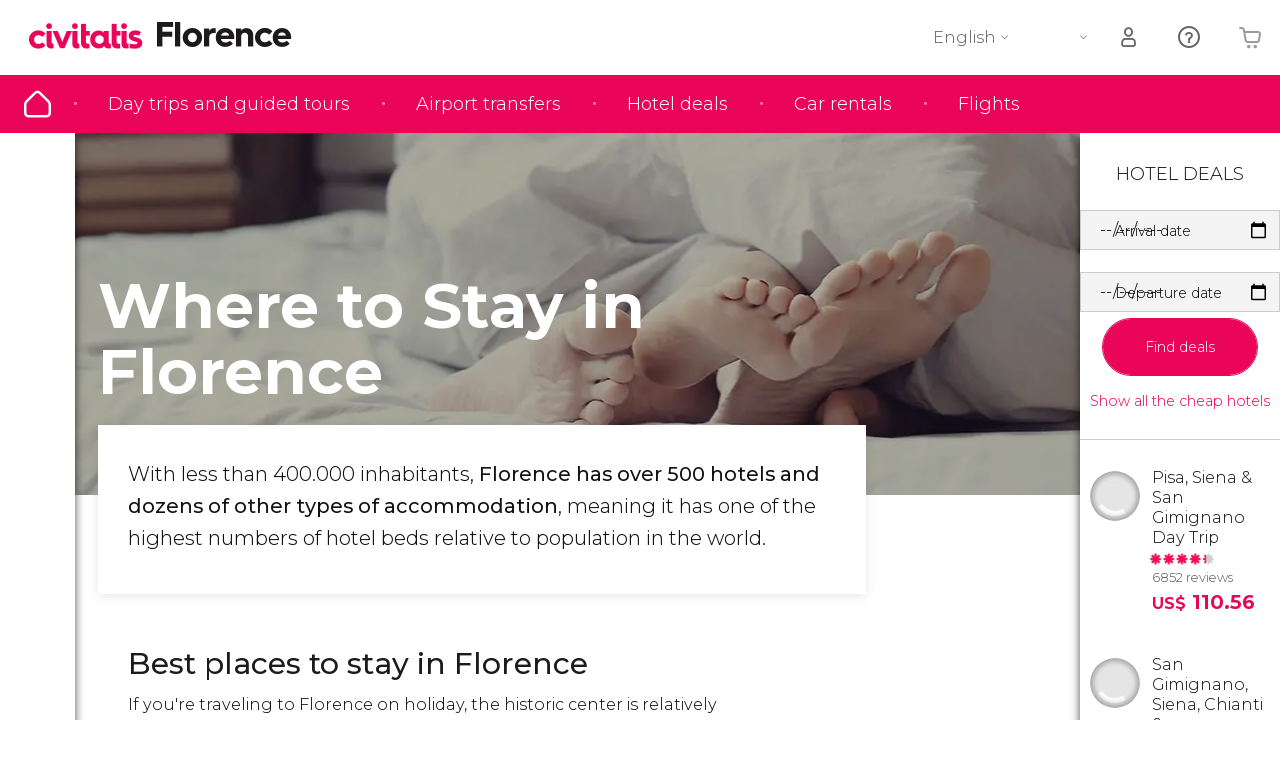

--- FILE ---
content_type: text/html;charset=UTF-8
request_url: https://www.introducingflorence.com/where-to-stay
body_size: 28325
content:
                                                        <!DOCTYPE html>
<html
    lang="en"
            data-lang="en"
    >
<head>
                <script type="text/javascript">window.gdprAppliesGlobally=true;(function(){function n(e){if(!window.frames[e]){if(document.body&&document.body.firstChild){var t=document.body;var r=document.createElement("iframe");r.style.display="none";r.name=e;r.title=e;}else{setTimeout(function(){n(e)},5)}}}function e(r,a,o,s,c){function e(e,t,r,n){if(typeof r!=="function"){return}if(!window[a]){window[a]=[]}var i=false;if(c){i=c(e,n,r)}if(!i){window[a].push({command:e,version:t,callback:r,parameter:n})}}e.stub=true;e.stubVersion=2;function t(n){if(!window[r]||window[r].stub!==true){return}if(!n.data){return}var i=typeof n.data==="string";var e;try{e=i?JSON.parse(n.data):n.data}catch(t){return}if(e[o]){var a=e[o];window[r](a.command,a.version,function(e,t){var r={};r[s]={returnValue:e,success:t,callId:a.callId};n.source.postMessage(i?JSON.stringify(r):r,"*")},a.parameter)}}if(typeof window[r]!=="function"){window[r]=e;if(window.addEventListener){window.addEventListener("message",t,false)}else{window.attachEvent("onmessage",t)}}}e("__uspapi","__uspapiBuffer","__uspapiCall","__uspapiReturn");n("__uspapiLocator");e("__tcfapi","__tcfapiBuffer","__tcfapiCall","__tcfapiReturn");n("__tcfapiLocator");(function(e){var i=document.createElement("script");i.id="spcloader";i.type="text/javascript";i["defer"]=true;i.charset="utf-8";var a="/didomi/"+e+"/loader.js?target="+document.location.hostname;if(window.didomiConfig&&window.didomiConfig.user){var o=window.didomiConfig.user;var s=o.country;var c=o.region;if(s){a=a+"&country="+s;if(c){a=a+"&region="+c}}};n.href=a;i.src=a;var d=document.getElementsByTagName("script")[0];d.parentNode.insertBefore(i,d)})("60ac3ba7-1ae5-42dc-be9a-50140ae6cea1")})();</script>
    <script type="text/javascript">
        window.didomiConfig = {
            languages: {
                enabled: ['en'],
                default: 'en'
            }
        };
        var updateDidomiClass = function () {
            if (Didomi.notice.isVisible()) {
                document.body.classList.add('is-didomi-visible'); 
            }
            else { 
                document.body.classList.remove('is-didomi-visible'); 
                
                if(typeof CivAPP !== 'undefined' && typeof CivAPP.Utils !== 'undefined' && typeof CivAPP.Utils.removeFixedElementsFromElement == 'function') {
                    CivAPP.Utils.removeFixedElementsFromElement();
                    $(window).off("resize.initZendeskFixDidomi");
                }
            }
        }
        window.didomiOnReady = window.didomiOnReady || [];
        window.didomiOnReady.push(function (Didomi) {
            updateDidomiClass();
        });
        window.didomiOnReady.push(function (Didomi) {
            Didomi.on('consent.changed',function () {
                setTimeout(function () {
                    updateDidomiClass();
                }, 200);
                consentPush();
                // The user consent status has changed
                if (typeof dataLayer !== 'undefined') {
                    dataLayer.push({
                        'event': 'consentUpdate'
                    });
                }
            });
            Didomi.on('notice.hidden',function () {
                setTimeout(function () {
                    updateDidomiClass();
                }, 200);
            });
            consentPush();
            // The user consent status has changed
            if (typeof dataLayer !== 'undefined') {
                dataLayer.push({
                    'event': 'consentInit'
                });
            }
        });

        if(typeof CivAPP !== 'undefined' && typeof CivAPP.Utils !== 'undefined' && typeof CivAPP.Utils.createCookie == 'function'){
            if(typeof(window.didomiState.didomiVendorsConsent) !== 'undefined' &&  CivAPP.Utils.readCookie('OptimizeEnabled') == null && 'true' == 'true'){
                var enabled = false;
                var vendorToSearch = 'c:googleana-W4pwUnkt';
                var acceptedVendors = window.didomiState.didomiVendorsConsent.split(",");
                for(var i = 0; i < acceptedVendors.length; i++){
                    if(acceptedVendors[i] == vendorToSearch){
                        enabled = true;
                    }
                }
                CivAPP.Utils.createCookie('OptimizeEnabled', enabled, 30);
            }
        }

        function consentPush()
        {
            var enabled = false;
            var vendorFound = false;
            var vendorToSearch = 'c:optimizely-i4R9Tawr';
            var acceptedVendors = window.didomiState.didomiVendorsConsent.split(",");

            for(var i = 0; i < acceptedVendors.length; i++){
                if(acceptedVendors[i] === vendorToSearch){
                    vendorFound = true;
                    break;
                }
            }

            if (vendorFound) {
                window.optimizely = window.optimizely || [];
                window.optimizely.push({
                    "type": "sendEvents"
                });
            } else {
                window.optimizely = window.optimizely || [];
                window.optimizely.push({
                    "type": "holdEvents"
                });
            }
            
            if(typeof CivAPP !== 'undefined' && typeof CivAPP.Utils !== 'undefined' && typeof CivAPP.Utils.createCookie == 'function'){
                CivAPP.Utils.createCookie('OptimizeEnabled', enabled, 30);
            }
            
            // The SDK is done loading, check the consent status of the user
            //const AllStatus = Didomi.getUserConsentStatusForAll();
            //dataLayer.push({'DidomiStatus': AllStatus});
            if (typeof dataLayer !== 'undefined') {
                dataLayer.push({
                    'DidomiStatus': {
                        // Didomi variables
                        'GDPRApplies': typeof(window.didomiState.didomiGDPRApplies) !== 'undefined' ? window.didomiState.didomiGDPRApplies : null,
                        'IABConsent': typeof(window.didomiState.didomiIABConsent) !== 'undefined' ? window.didomiState.didomiIABConsent : null  ,
                        'VendorsConsent': typeof(window.didomiState.didomiVendorsConsent) !== 'undefined' ? window.didomiState.didomiVendorsConsent : null, //Socios aceptados
                        'VendorsConsentUnknown': typeof(window.didomiState.didomiVendorsConsentUnknown) !== 'undefined' ? window.didomiState.didomiVendorsConsentUnknown : null, //Socios sin estado
                        'VendorsConsentDenied': typeof(window.didomiState.didomiVendorsConsentDenied) !== 'undefined' ? window.didomiState.didomiVendorsConsentDenied : null, //Socios denegados
                        'PurposesConsent': typeof(window.didomiState.didomiPurposesConsent) !== 'undefined' ? window.didomiState.didomiPurposesConsent : null, //Categorias aceptadas
                        'PurposesConsentUnknown': typeof(window.didomiState.didomiPurposesConsentUnknown) !== 'undefined' ? window.didomiState.didomiPurposesConsentUnknown : null, //Categorias sin estado
                        'PurposesConsentDenied': typeof(window.didomiState.didomiPurposesConsentDenied) !== 'undefined' ? window.didomiState.didomiPurposesConsentDenied : null, //Categorias denegadas
                        'ExperimentId': typeof(window.didomiState.didomiExperimentId) !== 'undefined' ? window.didomiState.didomiExperimentId : null, //Id de experimento
                        'ExperimentUserGroup': typeof(window.didomiState.didomiExperimentUserGroup) !== 'undefined' ? window.didomiState.didomiExperimentUserGroup : null //Grupo de experimento
                    }
                }
            );
            }
        }
    </script>
    <script>
    dataLayer = window.dataLayer || [];
    dataLayer.push({
        'pageLanguage': 'en',
        'geoCode': 'IN',
    });
</script>
    <script>
        window.gtmEnabled = true;
    </script>
    <script>
        (function (w, d, s, l, i) {w[l] = w[l] || [];w[l].push({'gtm.start': new Date().getTime(), event: 'gtm.js'});var f = d.getElementsByTagName(s)[0], j = d.createElement(s), dl = l != 'dataLayer' ? '&l=' + l : '';j.defer = true;j.src = '/gtm/gtm.js?id=' + i + dl;
        j.addEventListener('load', function() {
            var _ge = new CustomEvent('gtm_loaded', { bubbles: true });
            d.dispatchEvent(_ge);
        });

        j.addEventListener('error', function(event) {
            var errorMessage = 'Script load error - URL: ' + event.target.src;
            var _ge = new CustomEvent('gtm_error', { 
                bubbles: true, 
                detail: errorMessage 
            });

            d.dispatchEvent(_ge);
        });

        f.parentNode.insertBefore(j, f);})(window, document, 'script', 'dataLayer', '');
    </script>


    
    <script>
        var showConfirmationTags = false;
        var GTMData = {"event":"productImpression","ecommerce":{"navigationCurrency":"USD","currencyCode":"EUR","impressions":[{"id":1677,"name":"Pisa Siena  San Gimignano Day Trip","price":38.5,"brand":51,"category":"Day trip","position":0,"url":"https:\/\/www.civitatis.com\/en\/florence\/pisa-seina-and-san-gimignano-day-trip","list":"Florencia","list_id":"20","category2":0,"category3":1,"category4":"112","dimension32":110.56},{"id":1770,"name":"San Gimignano Siena Chianti  Monteriggioni Day Trip","price":26.25,"brand":51,"category":"Day trip","position":1,"url":"https:\/\/www.civitatis.com\/en\/florence\/san-gimignano-siena-chianti-day-trip-from-florence","list":"Florencia","list_id":"20","category2":0,"category3":1,"category4":"112","dimension32":45.38},{"id":1875,"name":"Uffizi Gallery Guided Tour","price":19.32,"brand":17963,"category":"Guided tours and free tours","position":2,"url":"https:\/\/www.civitatis.com\/en\/florence\/uffizi-gallery-guided-tour","list":"Florencia","list_id":"20","category2":0,"category3":1,"category4":"112","dimension32":80.3}],"is_from_guide":true,"guide_name":"introducingflorence.com"}};
    </script>



    <meta name="sitewide-event" content="[base64]">

    <meta name="channel-event" content="IntcImV2ZW50XCI6XCJjaGFubmVsXCIsXCJjaGFubmVsXCI6e1wiYWZmaWxpYXRlX2lkXCI6XCJcIixcImFnZW5jeV9pZFwiOlwiXCJ9fSI=">

    <meta name="user-event" content="IntcImV2ZW50XCI6XCJ1c2VyXCIsXCJ1c2VyXCI6e1wibG9naW5fc3RhdHVzXCI6XCJcIixcImNsaWVudF9pZFwiOm51bGwsXCJ1c2VySWRcIjpcIlwiLFwidXNlcl9jaXZpdGF0aXNJRFwiOlwiXCIsXCJ1c2VyX3ByZXZpb3VzXCI6bnVsbH19Ig==">

            
    
                            <title>Where to Stay in Florence - Best areas and hotels in Florence</title>
                            <meta name="title" content="Where to Stay in Florence - Best areas and hotels in Florence" />
            <meta name="description" content="Hotels in Florence are not as expensive as in Rome or Venice. Find out where the best places to stay in Florence are and how to find cheap accommodation." />
                <meta name="keywords" content="where to stay in florence on a budget, where to stay in florence, best central location to stay in florence, where to stay in florence italy, where to stay in firenze," />
        <meta name="format-detection" content="telephone=no">
    <meta http-equiv="Content-Type" content="text/html; charset=utf-8" />
    <meta name="author" content="Ivanka Garcia Mancebo">
    <meta name="revisit-after" content="30" />
    <meta name="robots" content="all" />
    <meta name="viewport" content="width=device-width,initial-scale=1.0,minimum-scale=1.0,maximum-scale=5.0,user-scalable=yes"/>
    <meta http-equiv="x-ua-compatible" content="ie=edge"><script type="text/javascript">(window.NREUM||(NREUM={})).init={privacy:{cookies_enabled:true},ajax:{deny_list:[]},session_trace:{sampling_rate:0.0,mode:"FIXED_RATE",enabled:true,error_sampling_rate:0.0},feature_flags:["soft_nav"],distributed_tracing:{enabled:true}};(window.NREUM||(NREUM={})).loader_config={agentID:"1835116595",accountID:"806379",trustKey:"806379",licenseKey:"9bf0b81ab3",applicationID:"1664103153",browserID:"1835116595"};;/*! For license information please see nr-loader-rum-1.307.0.min.js.LICENSE.txt */
(()=>{var e,t,r={163:(e,t,r)=>{"use strict";r.d(t,{j:()=>E});var n=r(384),i=r(1741);var a=r(2555);r(860).K7.genericEvents;const s="experimental.resources",o="register",c=e=>{if(!e||"string"!=typeof e)return!1;try{document.createDocumentFragment().querySelector(e)}catch{return!1}return!0};var d=r(2614),u=r(944),l=r(8122);const f="[data-nr-mask]",g=e=>(0,l.a)(e,(()=>{const e={feature_flags:[],experimental:{allow_registered_children:!1,resources:!1},mask_selector:"*",block_selector:"[data-nr-block]",mask_input_options:{color:!1,date:!1,"datetime-local":!1,email:!1,month:!1,number:!1,range:!1,search:!1,tel:!1,text:!1,time:!1,url:!1,week:!1,textarea:!1,select:!1,password:!0}};return{ajax:{deny_list:void 0,block_internal:!0,enabled:!0,autoStart:!0},api:{get allow_registered_children(){return e.feature_flags.includes(o)||e.experimental.allow_registered_children},set allow_registered_children(t){e.experimental.allow_registered_children=t},duplicate_registered_data:!1},browser_consent_mode:{enabled:!1},distributed_tracing:{enabled:void 0,exclude_newrelic_header:void 0,cors_use_newrelic_header:void 0,cors_use_tracecontext_headers:void 0,allowed_origins:void 0},get feature_flags(){return e.feature_flags},set feature_flags(t){e.feature_flags=t},generic_events:{enabled:!0,autoStart:!0},harvest:{interval:30},jserrors:{enabled:!0,autoStart:!0},logging:{enabled:!0,autoStart:!0},metrics:{enabled:!0,autoStart:!0},obfuscate:void 0,page_action:{enabled:!0},page_view_event:{enabled:!0,autoStart:!0},page_view_timing:{enabled:!0,autoStart:!0},performance:{capture_marks:!1,capture_measures:!1,capture_detail:!0,resources:{get enabled(){return e.feature_flags.includes(s)||e.experimental.resources},set enabled(t){e.experimental.resources=t},asset_types:[],first_party_domains:[],ignore_newrelic:!0}},privacy:{cookies_enabled:!0},proxy:{assets:void 0,beacon:void 0},session:{expiresMs:d.wk,inactiveMs:d.BB},session_replay:{autoStart:!0,enabled:!1,preload:!1,sampling_rate:10,error_sampling_rate:100,collect_fonts:!1,inline_images:!1,fix_stylesheets:!0,mask_all_inputs:!0,get mask_text_selector(){return e.mask_selector},set mask_text_selector(t){c(t)?e.mask_selector="".concat(t,",").concat(f):""===t||null===t?e.mask_selector=f:(0,u.R)(5,t)},get block_class(){return"nr-block"},get ignore_class(){return"nr-ignore"},get mask_text_class(){return"nr-mask"},get block_selector(){return e.block_selector},set block_selector(t){c(t)?e.block_selector+=",".concat(t):""!==t&&(0,u.R)(6,t)},get mask_input_options(){return e.mask_input_options},set mask_input_options(t){t&&"object"==typeof t?e.mask_input_options={...t,password:!0}:(0,u.R)(7,t)}},session_trace:{enabled:!0,autoStart:!0},soft_navigations:{enabled:!0,autoStart:!0},spa:{enabled:!0,autoStart:!0},ssl:void 0,user_actions:{enabled:!0,elementAttributes:["id","className","tagName","type"]}}})());var p=r(6154),m=r(9324);let h=0;const v={buildEnv:m.F3,distMethod:m.Xs,version:m.xv,originTime:p.WN},b={consented:!1},y={appMetadata:{},get consented(){return this.session?.state?.consent||b.consented},set consented(e){b.consented=e},customTransaction:void 0,denyList:void 0,disabled:!1,harvester:void 0,isolatedBacklog:!1,isRecording:!1,loaderType:void 0,maxBytes:3e4,obfuscator:void 0,onerror:void 0,ptid:void 0,releaseIds:{},session:void 0,timeKeeper:void 0,registeredEntities:[],jsAttributesMetadata:{bytes:0},get harvestCount(){return++h}},_=e=>{const t=(0,l.a)(e,y),r=Object.keys(v).reduce((e,t)=>(e[t]={value:v[t],writable:!1,configurable:!0,enumerable:!0},e),{});return Object.defineProperties(t,r)};var w=r(5701);const x=e=>{const t=e.startsWith("http");e+="/",r.p=t?e:"https://"+e};var R=r(7836),k=r(3241);const A={accountID:void 0,trustKey:void 0,agentID:void 0,licenseKey:void 0,applicationID:void 0,xpid:void 0},S=e=>(0,l.a)(e,A),T=new Set;function E(e,t={},r,s){let{init:o,info:c,loader_config:d,runtime:u={},exposed:l=!0}=t;if(!c){const e=(0,n.pV)();o=e.init,c=e.info,d=e.loader_config}e.init=g(o||{}),e.loader_config=S(d||{}),c.jsAttributes??={},p.bv&&(c.jsAttributes.isWorker=!0),e.info=(0,a.D)(c);const f=e.init,m=[c.beacon,c.errorBeacon];T.has(e.agentIdentifier)||(f.proxy.assets&&(x(f.proxy.assets),m.push(f.proxy.assets)),f.proxy.beacon&&m.push(f.proxy.beacon),e.beacons=[...m],function(e){const t=(0,n.pV)();Object.getOwnPropertyNames(i.W.prototype).forEach(r=>{const n=i.W.prototype[r];if("function"!=typeof n||"constructor"===n)return;let a=t[r];e[r]&&!1!==e.exposed&&"micro-agent"!==e.runtime?.loaderType&&(t[r]=(...t)=>{const n=e[r](...t);return a?a(...t):n})})}(e),(0,n.US)("activatedFeatures",w.B)),u.denyList=[...f.ajax.deny_list||[],...f.ajax.block_internal?m:[]],u.ptid=e.agentIdentifier,u.loaderType=r,e.runtime=_(u),T.has(e.agentIdentifier)||(e.ee=R.ee.get(e.agentIdentifier),e.exposed=l,(0,k.W)({agentIdentifier:e.agentIdentifier,drained:!!w.B?.[e.agentIdentifier],type:"lifecycle",name:"initialize",feature:void 0,data:e.config})),T.add(e.agentIdentifier)}},384:(e,t,r)=>{"use strict";r.d(t,{NT:()=>s,US:()=>u,Zm:()=>o,bQ:()=>d,dV:()=>c,pV:()=>l});var n=r(6154),i=r(1863),a=r(1910);const s={beacon:"bam.nr-data.net",errorBeacon:"bam.nr-data.net"};function o(){return n.gm.NREUM||(n.gm.NREUM={}),void 0===n.gm.newrelic&&(n.gm.newrelic=n.gm.NREUM),n.gm.NREUM}function c(){let e=o();return e.o||(e.o={ST:n.gm.setTimeout,SI:n.gm.setImmediate||n.gm.setInterval,CT:n.gm.clearTimeout,XHR:n.gm.XMLHttpRequest,REQ:n.gm.Request,EV:n.gm.Event,PR:n.gm.Promise,MO:n.gm.MutationObserver,FETCH:n.gm.fetch,WS:n.gm.WebSocket},(0,a.i)(...Object.values(e.o))),e}function d(e,t){let r=o();r.initializedAgents??={},t.initializedAt={ms:(0,i.t)(),date:new Date},r.initializedAgents[e]=t}function u(e,t){o()[e]=t}function l(){return function(){let e=o();const t=e.info||{};e.info={beacon:s.beacon,errorBeacon:s.errorBeacon,...t}}(),function(){let e=o();const t=e.init||{};e.init={...t}}(),c(),function(){let e=o();const t=e.loader_config||{};e.loader_config={...t}}(),o()}},782:(e,t,r)=>{"use strict";r.d(t,{T:()=>n});const n=r(860).K7.pageViewTiming},860:(e,t,r)=>{"use strict";r.d(t,{$J:()=>u,K7:()=>c,P3:()=>d,XX:()=>i,Yy:()=>o,df:()=>a,qY:()=>n,v4:()=>s});const n="events",i="jserrors",a="browser/blobs",s="rum",o="browser/logs",c={ajax:"ajax",genericEvents:"generic_events",jserrors:i,logging:"logging",metrics:"metrics",pageAction:"page_action",pageViewEvent:"page_view_event",pageViewTiming:"page_view_timing",sessionReplay:"session_replay",sessionTrace:"session_trace",softNav:"soft_navigations",spa:"spa"},d={[c.pageViewEvent]:1,[c.pageViewTiming]:2,[c.metrics]:3,[c.jserrors]:4,[c.spa]:5,[c.ajax]:6,[c.sessionTrace]:7,[c.softNav]:8,[c.sessionReplay]:9,[c.logging]:10,[c.genericEvents]:11},u={[c.pageViewEvent]:s,[c.pageViewTiming]:n,[c.ajax]:n,[c.spa]:n,[c.softNav]:n,[c.metrics]:i,[c.jserrors]:i,[c.sessionTrace]:a,[c.sessionReplay]:a,[c.logging]:o,[c.genericEvents]:"ins"}},944:(e,t,r)=>{"use strict";r.d(t,{R:()=>i});var n=r(3241);function i(e,t){"function"==typeof console.debug&&(console.debug("New Relic Warning: https://github.com/newrelic/newrelic-browser-agent/blob/main/docs/warning-codes.md#".concat(e),t),(0,n.W)({agentIdentifier:null,drained:null,type:"data",name:"warn",feature:"warn",data:{code:e,secondary:t}}))}},1687:(e,t,r)=>{"use strict";r.d(t,{Ak:()=>d,Ze:()=>f,x3:()=>u});var n=r(3241),i=r(7836),a=r(3606),s=r(860),o=r(2646);const c={};function d(e,t){const r={staged:!1,priority:s.P3[t]||0};l(e),c[e].get(t)||c[e].set(t,r)}function u(e,t){e&&c[e]&&(c[e].get(t)&&c[e].delete(t),p(e,t,!1),c[e].size&&g(e))}function l(e){if(!e)throw new Error("agentIdentifier required");c[e]||(c[e]=new Map)}function f(e="",t="feature",r=!1){if(l(e),!e||!c[e].get(t)||r)return p(e,t);c[e].get(t).staged=!0,g(e)}function g(e){const t=Array.from(c[e]);t.every(([e,t])=>t.staged)&&(t.sort((e,t)=>e[1].priority-t[1].priority),t.forEach(([t])=>{c[e].delete(t),p(e,t)}))}function p(e,t,r=!0){const s=e?i.ee.get(e):i.ee,c=a.i.handlers;if(!s.aborted&&s.backlog&&c){if((0,n.W)({agentIdentifier:e,type:"lifecycle",name:"drain",feature:t}),r){const e=s.backlog[t],r=c[t];if(r){for(let t=0;e&&t<e.length;++t)m(e[t],r);Object.entries(r).forEach(([e,t])=>{Object.values(t||{}).forEach(t=>{t[0]?.on&&t[0]?.context()instanceof o.y&&t[0].on(e,t[1])})})}}s.isolatedBacklog||delete c[t],s.backlog[t]=null,s.emit("drain-"+t,[])}}function m(e,t){var r=e[1];Object.values(t[r]||{}).forEach(t=>{var r=e[0];if(t[0]===r){var n=t[1],i=e[3],a=e[2];n.apply(i,a)}})}},1738:(e,t,r)=>{"use strict";r.d(t,{U:()=>g,Y:()=>f});var n=r(3241),i=r(9908),a=r(1863),s=r(944),o=r(5701),c=r(3969),d=r(8362),u=r(860),l=r(4261);function f(e,t,r,a){const f=a||r;!f||f[e]&&f[e]!==d.d.prototype[e]||(f[e]=function(){(0,i.p)(c.xV,["API/"+e+"/called"],void 0,u.K7.metrics,r.ee),(0,n.W)({agentIdentifier:r.agentIdentifier,drained:!!o.B?.[r.agentIdentifier],type:"data",name:"api",feature:l.Pl+e,data:{}});try{return t.apply(this,arguments)}catch(e){(0,s.R)(23,e)}})}function g(e,t,r,n,s){const o=e.info;null===r?delete o.jsAttributes[t]:o.jsAttributes[t]=r,(s||null===r)&&(0,i.p)(l.Pl+n,[(0,a.t)(),t,r],void 0,"session",e.ee)}},1741:(e,t,r)=>{"use strict";r.d(t,{W:()=>a});var n=r(944),i=r(4261);class a{#e(e,...t){if(this[e]!==a.prototype[e])return this[e](...t);(0,n.R)(35,e)}addPageAction(e,t){return this.#e(i.hG,e,t)}register(e){return this.#e(i.eY,e)}recordCustomEvent(e,t){return this.#e(i.fF,e,t)}setPageViewName(e,t){return this.#e(i.Fw,e,t)}setCustomAttribute(e,t,r){return this.#e(i.cD,e,t,r)}noticeError(e,t){return this.#e(i.o5,e,t)}setUserId(e,t=!1){return this.#e(i.Dl,e,t)}setApplicationVersion(e){return this.#e(i.nb,e)}setErrorHandler(e){return this.#e(i.bt,e)}addRelease(e,t){return this.#e(i.k6,e,t)}log(e,t){return this.#e(i.$9,e,t)}start(){return this.#e(i.d3)}finished(e){return this.#e(i.BL,e)}recordReplay(){return this.#e(i.CH)}pauseReplay(){return this.#e(i.Tb)}addToTrace(e){return this.#e(i.U2,e)}setCurrentRouteName(e){return this.#e(i.PA,e)}interaction(e){return this.#e(i.dT,e)}wrapLogger(e,t,r){return this.#e(i.Wb,e,t,r)}measure(e,t){return this.#e(i.V1,e,t)}consent(e){return this.#e(i.Pv,e)}}},1863:(e,t,r)=>{"use strict";function n(){return Math.floor(performance.now())}r.d(t,{t:()=>n})},1910:(e,t,r)=>{"use strict";r.d(t,{i:()=>a});var n=r(944);const i=new Map;function a(...e){return e.every(e=>{if(i.has(e))return i.get(e);const t="function"==typeof e?e.toString():"",r=t.includes("[native code]"),a=t.includes("nrWrapper");return r||a||(0,n.R)(64,e?.name||t),i.set(e,r),r})}},2555:(e,t,r)=>{"use strict";r.d(t,{D:()=>o,f:()=>s});var n=r(384),i=r(8122);const a={beacon:n.NT.beacon,errorBeacon:n.NT.errorBeacon,licenseKey:void 0,applicationID:void 0,sa:void 0,queueTime:void 0,applicationTime:void 0,ttGuid:void 0,user:void 0,account:void 0,product:void 0,extra:void 0,jsAttributes:{},userAttributes:void 0,atts:void 0,transactionName:void 0,tNamePlain:void 0};function s(e){try{return!!e.licenseKey&&!!e.errorBeacon&&!!e.applicationID}catch(e){return!1}}const o=e=>(0,i.a)(e,a)},2614:(e,t,r)=>{"use strict";r.d(t,{BB:()=>s,H3:()=>n,g:()=>d,iL:()=>c,tS:()=>o,uh:()=>i,wk:()=>a});const n="NRBA",i="SESSION",a=144e5,s=18e5,o={STARTED:"session-started",PAUSE:"session-pause",RESET:"session-reset",RESUME:"session-resume",UPDATE:"session-update"},c={SAME_TAB:"same-tab",CROSS_TAB:"cross-tab"},d={OFF:0,FULL:1,ERROR:2}},2646:(e,t,r)=>{"use strict";r.d(t,{y:()=>n});class n{constructor(e){this.contextId=e}}},2843:(e,t,r)=>{"use strict";r.d(t,{G:()=>a,u:()=>i});var n=r(3878);function i(e,t=!1,r,i){(0,n.DD)("visibilitychange",function(){if(t)return void("hidden"===document.visibilityState&&e());e(document.visibilityState)},r,i)}function a(e,t,r){(0,n.sp)("pagehide",e,t,r)}},3241:(e,t,r)=>{"use strict";r.d(t,{W:()=>a});var n=r(6154);const i="newrelic";function a(e={}){try{n.gm.dispatchEvent(new CustomEvent(i,{detail:e}))}catch(e){}}},3606:(e,t,r)=>{"use strict";r.d(t,{i:()=>a});var n=r(9908);a.on=s;var i=a.handlers={};function a(e,t,r,a){s(a||n.d,i,e,t,r)}function s(e,t,r,i,a){a||(a="feature"),e||(e=n.d);var s=t[a]=t[a]||{};(s[r]=s[r]||[]).push([e,i])}},3878:(e,t,r)=>{"use strict";function n(e,t){return{capture:e,passive:!1,signal:t}}function i(e,t,r=!1,i){window.addEventListener(e,t,n(r,i))}function a(e,t,r=!1,i){document.addEventListener(e,t,n(r,i))}r.d(t,{DD:()=>a,jT:()=>n,sp:()=>i})},3969:(e,t,r)=>{"use strict";r.d(t,{TZ:()=>n,XG:()=>o,rs:()=>i,xV:()=>s,z_:()=>a});const n=r(860).K7.metrics,i="sm",a="cm",s="storeSupportabilityMetrics",o="storeEventMetrics"},4234:(e,t,r)=>{"use strict";r.d(t,{W:()=>a});var n=r(7836),i=r(1687);class a{constructor(e,t){this.agentIdentifier=e,this.ee=n.ee.get(e),this.featureName=t,this.blocked=!1}deregisterDrain(){(0,i.x3)(this.agentIdentifier,this.featureName)}}},4261:(e,t,r)=>{"use strict";r.d(t,{$9:()=>d,BL:()=>o,CH:()=>g,Dl:()=>_,Fw:()=>y,PA:()=>h,Pl:()=>n,Pv:()=>k,Tb:()=>l,U2:()=>a,V1:()=>R,Wb:()=>x,bt:()=>b,cD:()=>v,d3:()=>w,dT:()=>c,eY:()=>p,fF:()=>f,hG:()=>i,k6:()=>s,nb:()=>m,o5:()=>u});const n="api-",i="addPageAction",a="addToTrace",s="addRelease",o="finished",c="interaction",d="log",u="noticeError",l="pauseReplay",f="recordCustomEvent",g="recordReplay",p="register",m="setApplicationVersion",h="setCurrentRouteName",v="setCustomAttribute",b="setErrorHandler",y="setPageViewName",_="setUserId",w="start",x="wrapLogger",R="measure",k="consent"},5289:(e,t,r)=>{"use strict";r.d(t,{GG:()=>s,Qr:()=>c,sB:()=>o});var n=r(3878),i=r(6389);function a(){return"undefined"==typeof document||"complete"===document.readyState}function s(e,t){if(a())return e();const r=(0,i.J)(e),s=setInterval(()=>{a()&&(clearInterval(s),r())},500);(0,n.sp)("load",r,t)}function o(e){if(a())return e();(0,n.DD)("DOMContentLoaded",e)}function c(e){if(a())return e();(0,n.sp)("popstate",e)}},5607:(e,t,r)=>{"use strict";r.d(t,{W:()=>n});const n=(0,r(9566).bz)()},5701:(e,t,r)=>{"use strict";r.d(t,{B:()=>a,t:()=>s});var n=r(3241);const i=new Set,a={};function s(e,t){const r=t.agentIdentifier;a[r]??={},e&&"object"==typeof e&&(i.has(r)||(t.ee.emit("rumresp",[e]),a[r]=e,i.add(r),(0,n.W)({agentIdentifier:r,loaded:!0,drained:!0,type:"lifecycle",name:"load",feature:void 0,data:e})))}},6154:(e,t,r)=>{"use strict";r.d(t,{OF:()=>c,RI:()=>i,WN:()=>u,bv:()=>a,eN:()=>l,gm:()=>s,mw:()=>o,sb:()=>d});var n=r(1863);const i="undefined"!=typeof window&&!!window.document,a="undefined"!=typeof WorkerGlobalScope&&("undefined"!=typeof self&&self instanceof WorkerGlobalScope&&self.navigator instanceof WorkerNavigator||"undefined"!=typeof globalThis&&globalThis instanceof WorkerGlobalScope&&globalThis.navigator instanceof WorkerNavigator),s=i?window:"undefined"!=typeof WorkerGlobalScope&&("undefined"!=typeof self&&self instanceof WorkerGlobalScope&&self||"undefined"!=typeof globalThis&&globalThis instanceof WorkerGlobalScope&&globalThis),o=Boolean("hidden"===s?.document?.visibilityState),c=/iPad|iPhone|iPod/.test(s.navigator?.userAgent),d=c&&"undefined"==typeof SharedWorker,u=((()=>{const e=s.navigator?.userAgent?.match(/Firefox[/\s](\d+\.\d+)/);Array.isArray(e)&&e.length>=2&&e[1]})(),Date.now()-(0,n.t)()),l=()=>"undefined"!=typeof PerformanceNavigationTiming&&s?.performance?.getEntriesByType("navigation")?.[0]?.responseStart},6389:(e,t,r)=>{"use strict";function n(e,t=500,r={}){const n=r?.leading||!1;let i;return(...r)=>{n&&void 0===i&&(e.apply(this,r),i=setTimeout(()=>{i=clearTimeout(i)},t)),n||(clearTimeout(i),i=setTimeout(()=>{e.apply(this,r)},t))}}function i(e){let t=!1;return(...r)=>{t||(t=!0,e.apply(this,r))}}r.d(t,{J:()=>i,s:()=>n})},6630:(e,t,r)=>{"use strict";r.d(t,{T:()=>n});const n=r(860).K7.pageViewEvent},7699:(e,t,r)=>{"use strict";r.d(t,{It:()=>a,KC:()=>o,No:()=>i,qh:()=>s});var n=r(860);const i=16e3,a=1e6,s="SESSION_ERROR",o={[n.K7.logging]:!0,[n.K7.genericEvents]:!1,[n.K7.jserrors]:!1,[n.K7.ajax]:!1}},7836:(e,t,r)=>{"use strict";r.d(t,{P:()=>o,ee:()=>c});var n=r(384),i=r(8990),a=r(2646),s=r(5607);const o="nr@context:".concat(s.W),c=function e(t,r){var n={},s={},u={},l=!1;try{l=16===r.length&&d.initializedAgents?.[r]?.runtime.isolatedBacklog}catch(e){}var f={on:p,addEventListener:p,removeEventListener:function(e,t){var r=n[e];if(!r)return;for(var i=0;i<r.length;i++)r[i]===t&&r.splice(i,1)},emit:function(e,r,n,i,a){!1!==a&&(a=!0);if(c.aborted&&!i)return;t&&a&&t.emit(e,r,n);var o=g(n);m(e).forEach(e=>{e.apply(o,r)});var d=v()[s[e]];d&&d.push([f,e,r,o]);return o},get:h,listeners:m,context:g,buffer:function(e,t){const r=v();if(t=t||"feature",f.aborted)return;Object.entries(e||{}).forEach(([e,n])=>{s[n]=t,t in r||(r[t]=[])})},abort:function(){f._aborted=!0,Object.keys(f.backlog).forEach(e=>{delete f.backlog[e]})},isBuffering:function(e){return!!v()[s[e]]},debugId:r,backlog:l?{}:t&&"object"==typeof t.backlog?t.backlog:{},isolatedBacklog:l};return Object.defineProperty(f,"aborted",{get:()=>{let e=f._aborted||!1;return e||(t&&(e=t.aborted),e)}}),f;function g(e){return e&&e instanceof a.y?e:e?(0,i.I)(e,o,()=>new a.y(o)):new a.y(o)}function p(e,t){n[e]=m(e).concat(t)}function m(e){return n[e]||[]}function h(t){return u[t]=u[t]||e(f,t)}function v(){return f.backlog}}(void 0,"globalEE"),d=(0,n.Zm)();d.ee||(d.ee=c)},8122:(e,t,r)=>{"use strict";r.d(t,{a:()=>i});var n=r(944);function i(e,t){try{if(!e||"object"!=typeof e)return(0,n.R)(3);if(!t||"object"!=typeof t)return(0,n.R)(4);const r=Object.create(Object.getPrototypeOf(t),Object.getOwnPropertyDescriptors(t)),a=0===Object.keys(r).length?e:r;for(let s in a)if(void 0!==e[s])try{if(null===e[s]){r[s]=null;continue}Array.isArray(e[s])&&Array.isArray(t[s])?r[s]=Array.from(new Set([...e[s],...t[s]])):"object"==typeof e[s]&&"object"==typeof t[s]?r[s]=i(e[s],t[s]):r[s]=e[s]}catch(e){r[s]||(0,n.R)(1,e)}return r}catch(e){(0,n.R)(2,e)}}},8362:(e,t,r)=>{"use strict";r.d(t,{d:()=>a});var n=r(9566),i=r(1741);class a extends i.W{agentIdentifier=(0,n.LA)(16)}},8374:(e,t,r)=>{r.nc=(()=>{try{return document?.currentScript?.nonce}catch(e){}return""})()},8990:(e,t,r)=>{"use strict";r.d(t,{I:()=>i});var n=Object.prototype.hasOwnProperty;function i(e,t,r){if(n.call(e,t))return e[t];var i=r();if(Object.defineProperty&&Object.keys)try{return Object.defineProperty(e,t,{value:i,writable:!0,enumerable:!1}),i}catch(e){}return e[t]=i,i}},9324:(e,t,r)=>{"use strict";r.d(t,{F3:()=>i,Xs:()=>a,xv:()=>n});const n="1.307.0",i="PROD",a="CDN"},9566:(e,t,r)=>{"use strict";r.d(t,{LA:()=>o,bz:()=>s});var n=r(6154);const i="xxxxxxxx-xxxx-4xxx-yxxx-xxxxxxxxxxxx";function a(e,t){return e?15&e[t]:16*Math.random()|0}function s(){const e=n.gm?.crypto||n.gm?.msCrypto;let t,r=0;return e&&e.getRandomValues&&(t=e.getRandomValues(new Uint8Array(30))),i.split("").map(e=>"x"===e?a(t,r++).toString(16):"y"===e?(3&a()|8).toString(16):e).join("")}function o(e){const t=n.gm?.crypto||n.gm?.msCrypto;let r,i=0;t&&t.getRandomValues&&(r=t.getRandomValues(new Uint8Array(e)));const s=[];for(var o=0;o<e;o++)s.push(a(r,i++).toString(16));return s.join("")}},9908:(e,t,r)=>{"use strict";r.d(t,{d:()=>n,p:()=>i});var n=r(7836).ee.get("handle");function i(e,t,r,i,a){a?(a.buffer([e],i),a.emit(e,t,r)):(n.buffer([e],i),n.emit(e,t,r))}}},n={};function i(e){var t=n[e];if(void 0!==t)return t.exports;var a=n[e]={exports:{}};return r[e](a,a.exports,i),a.exports}i.m=r,i.d=(e,t)=>{for(var r in t)i.o(t,r)&&!i.o(e,r)&&Object.defineProperty(e,r,{enumerable:!0,get:t[r]})},i.f={},i.e=e=>Promise.all(Object.keys(i.f).reduce((t,r)=>(i.f[r](e,t),t),[])),i.u=e=>"nr-rum-1.307.0.min.js",i.o=(e,t)=>Object.prototype.hasOwnProperty.call(e,t),e={},t="NRBA-1.307.0.PROD:",i.l=(r,n,a,s)=>{if(e[r])e[r].push(n);else{var o,c;if(void 0!==a)for(var d=document.getElementsByTagName("script"),u=0;u<d.length;u++){var l=d[u];if(l.getAttribute("src")==r||l.getAttribute("data-webpack")==t+a){o=l;break}}if(!o){c=!0;var f={296:"sha512-3EXXyZqgAupfCzApe8jx8MLgGn3TbzhyI1Jve2HiIeHZU3eYpQT4hF0fMRkBBDdQT8+b9YmzmeYUZ4Q/8KBSNg=="};(o=document.createElement("script")).charset="utf-8",i.nc&&o.setAttribute("nonce",i.nc),o.setAttribute("data-webpack",t+a),o.src=r,0!==o.src.indexOf(window.location.origin+"/")&&(o.crossOrigin="anonymous"),f[s]&&(o.integrity=f[s])}e[r]=[n];var g=(t,n)=>{o.onerror=o.onload=null,clearTimeout(p);var i=e[r];if(delete e[r],o.parentNode&&o.parentNode.removeChild(o),i&&i.forEach(e=>e(n)),t)return t(n)},p=setTimeout(g.bind(null,void 0,{type:"timeout",target:o}),12e4);o.onerror=g.bind(null,o.onerror),o.onload=g.bind(null,o.onload),c&&document.head.appendChild(o)}},i.r=e=>{"undefined"!=typeof Symbol&&Symbol.toStringTag&&Object.defineProperty(e,Symbol.toStringTag,{value:"Module"}),Object.defineProperty(e,"__esModule",{value:!0})},i.p="https://js-agent.newrelic.com/",(()=>{var e={374:0,840:0};i.f.j=(t,r)=>{var n=i.o(e,t)?e[t]:void 0;if(0!==n)if(n)r.push(n[2]);else{var a=new Promise((r,i)=>n=e[t]=[r,i]);r.push(n[2]=a);var s=i.p+i.u(t),o=new Error;i.l(s,r=>{if(i.o(e,t)&&(0!==(n=e[t])&&(e[t]=void 0),n)){var a=r&&("load"===r.type?"missing":r.type),s=r&&r.target&&r.target.src;o.message="Loading chunk "+t+" failed: ("+a+": "+s+")",o.name="ChunkLoadError",o.type=a,o.request=s,n[1](o)}},"chunk-"+t,t)}};var t=(t,r)=>{var n,a,[s,o,c]=r,d=0;if(s.some(t=>0!==e[t])){for(n in o)i.o(o,n)&&(i.m[n]=o[n]);if(c)c(i)}for(t&&t(r);d<s.length;d++)a=s[d],i.o(e,a)&&e[a]&&e[a][0](),e[a]=0},r=self["webpackChunk:NRBA-1.307.0.PROD"]=self["webpackChunk:NRBA-1.307.0.PROD"]||[];r.forEach(t.bind(null,0)),r.push=t.bind(null,r.push.bind(r))})(),(()=>{"use strict";i(8374);var e=i(8362),t=i(860);const r=Object.values(t.K7);var n=i(163);var a=i(9908),s=i(1863),o=i(4261),c=i(1738);var d=i(1687),u=i(4234),l=i(5289),f=i(6154),g=i(944),p=i(384);const m=e=>f.RI&&!0===e?.privacy.cookies_enabled;function h(e){return!!(0,p.dV)().o.MO&&m(e)&&!0===e?.session_trace.enabled}var v=i(6389),b=i(7699);class y extends u.W{constructor(e,t){super(e.agentIdentifier,t),this.agentRef=e,this.abortHandler=void 0,this.featAggregate=void 0,this.loadedSuccessfully=void 0,this.onAggregateImported=new Promise(e=>{this.loadedSuccessfully=e}),this.deferred=Promise.resolve(),!1===e.init[this.featureName].autoStart?this.deferred=new Promise((t,r)=>{this.ee.on("manual-start-all",(0,v.J)(()=>{(0,d.Ak)(e.agentIdentifier,this.featureName),t()}))}):(0,d.Ak)(e.agentIdentifier,t)}importAggregator(e,t,r={}){if(this.featAggregate)return;const n=async()=>{let n;await this.deferred;try{if(m(e.init)){const{setupAgentSession:t}=await i.e(296).then(i.bind(i,3305));n=t(e)}}catch(e){(0,g.R)(20,e),this.ee.emit("internal-error",[e]),(0,a.p)(b.qh,[e],void 0,this.featureName,this.ee)}try{if(!this.#t(this.featureName,n,e.init))return(0,d.Ze)(this.agentIdentifier,this.featureName),void this.loadedSuccessfully(!1);const{Aggregate:i}=await t();this.featAggregate=new i(e,r),e.runtime.harvester.initializedAggregates.push(this.featAggregate),this.loadedSuccessfully(!0)}catch(e){(0,g.R)(34,e),this.abortHandler?.(),(0,d.Ze)(this.agentIdentifier,this.featureName,!0),this.loadedSuccessfully(!1),this.ee&&this.ee.abort()}};f.RI?(0,l.GG)(()=>n(),!0):n()}#t(e,r,n){if(this.blocked)return!1;switch(e){case t.K7.sessionReplay:return h(n)&&!!r;case t.K7.sessionTrace:return!!r;default:return!0}}}var _=i(6630),w=i(2614),x=i(3241);class R extends y{static featureName=_.T;constructor(e){var t;super(e,_.T),this.setupInspectionEvents(e.agentIdentifier),t=e,(0,c.Y)(o.Fw,function(e,r){"string"==typeof e&&("/"!==e.charAt(0)&&(e="/"+e),t.runtime.customTransaction=(r||"http://custom.transaction")+e,(0,a.p)(o.Pl+o.Fw,[(0,s.t)()],void 0,void 0,t.ee))},t),this.importAggregator(e,()=>i.e(296).then(i.bind(i,3943)))}setupInspectionEvents(e){const t=(t,r)=>{t&&(0,x.W)({agentIdentifier:e,timeStamp:t.timeStamp,loaded:"complete"===t.target.readyState,type:"window",name:r,data:t.target.location+""})};(0,l.sB)(e=>{t(e,"DOMContentLoaded")}),(0,l.GG)(e=>{t(e,"load")}),(0,l.Qr)(e=>{t(e,"navigate")}),this.ee.on(w.tS.UPDATE,(t,r)=>{(0,x.W)({agentIdentifier:e,type:"lifecycle",name:"session",data:r})})}}class k extends e.d{constructor(e){var t;(super(),f.gm)?(this.features={},(0,p.bQ)(this.agentIdentifier,this),this.desiredFeatures=new Set(e.features||[]),this.desiredFeatures.add(R),(0,n.j)(this,e,e.loaderType||"agent"),t=this,(0,c.Y)(o.cD,function(e,r,n=!1){if("string"==typeof e){if(["string","number","boolean"].includes(typeof r)||null===r)return(0,c.U)(t,e,r,o.cD,n);(0,g.R)(40,typeof r)}else(0,g.R)(39,typeof e)},t),function(e){(0,c.Y)(o.Dl,function(t,r=!1){if("string"!=typeof t&&null!==t)return void(0,g.R)(41,typeof t);const n=e.info.jsAttributes["enduser.id"];r&&null!=n&&n!==t?(0,a.p)(o.Pl+"setUserIdAndResetSession",[t],void 0,"session",e.ee):(0,c.U)(e,"enduser.id",t,o.Dl,!0)},e)}(this),function(e){(0,c.Y)(o.nb,function(t){if("string"==typeof t||null===t)return(0,c.U)(e,"application.version",t,o.nb,!1);(0,g.R)(42,typeof t)},e)}(this),function(e){(0,c.Y)(o.d3,function(){e.ee.emit("manual-start-all")},e)}(this),function(e){(0,c.Y)(o.Pv,function(t=!0){if("boolean"==typeof t){if((0,a.p)(o.Pl+o.Pv,[t],void 0,"session",e.ee),e.runtime.consented=t,t){const t=e.features.page_view_event;t.onAggregateImported.then(e=>{const r=t.featAggregate;e&&!r.sentRum&&r.sendRum()})}}else(0,g.R)(65,typeof t)},e)}(this),this.run()):(0,g.R)(21)}get config(){return{info:this.info,init:this.init,loader_config:this.loader_config,runtime:this.runtime}}get api(){return this}run(){try{const e=function(e){const t={};return r.forEach(r=>{t[r]=!!e[r]?.enabled}),t}(this.init),n=[...this.desiredFeatures];n.sort((e,r)=>t.P3[e.featureName]-t.P3[r.featureName]),n.forEach(r=>{if(!e[r.featureName]&&r.featureName!==t.K7.pageViewEvent)return;if(r.featureName===t.K7.spa)return void(0,g.R)(67);const n=function(e){switch(e){case t.K7.ajax:return[t.K7.jserrors];case t.K7.sessionTrace:return[t.K7.ajax,t.K7.pageViewEvent];case t.K7.sessionReplay:return[t.K7.sessionTrace];case t.K7.pageViewTiming:return[t.K7.pageViewEvent];default:return[]}}(r.featureName).filter(e=>!(e in this.features));n.length>0&&(0,g.R)(36,{targetFeature:r.featureName,missingDependencies:n}),this.features[r.featureName]=new r(this)})}catch(e){(0,g.R)(22,e);for(const e in this.features)this.features[e].abortHandler?.();const t=(0,p.Zm)();delete t.initializedAgents[this.agentIdentifier]?.features,delete this.sharedAggregator;return t.ee.get(this.agentIdentifier).abort(),!1}}}var A=i(2843),S=i(782);class T extends y{static featureName=S.T;constructor(e){super(e,S.T),f.RI&&((0,A.u)(()=>(0,a.p)("docHidden",[(0,s.t)()],void 0,S.T,this.ee),!0),(0,A.G)(()=>(0,a.p)("winPagehide",[(0,s.t)()],void 0,S.T,this.ee)),this.importAggregator(e,()=>i.e(296).then(i.bind(i,2117))))}}var E=i(3969);class I extends y{static featureName=E.TZ;constructor(e){super(e,E.TZ),f.RI&&document.addEventListener("securitypolicyviolation",e=>{(0,a.p)(E.xV,["Generic/CSPViolation/Detected"],void 0,this.featureName,this.ee)}),this.importAggregator(e,()=>i.e(296).then(i.bind(i,9623)))}}new k({features:[R,T,I],loaderType:"lite"})})()})();</script>
            <meta name="theme-color" content="#f70759">
        <meta name="p:domain_verify" content="c7f46053b0b7b48b381542ef63ebe44e"/>
    <meta name="pinterest-rich-pin" content="false" />
                <meta itemprop="datePublished" content="2023-02-02 00:00:00" />
                <meta itemprop="dateModified" content="2024-03-08 12:03:40" />
    
    <link rel="preload" href="/f/fonts/civitatis-new-icons.woff2" as="font" type="font/woff2" crossorigin />
        <link rel="preload" href="/f/fonts/Montserrat-VF.woff2" as="font" type="font/woff2" crossorigin />
        <link rel="search" href="https://www.civitatis.com/opensearchdescription.xml" title="Civitatis – Visitas guiadas y excursiones en todo el mundo" type="application/opensearchdescription+xml">
            
            <link rel="preload" href="/f/fonts/guias-new-texts-webfont-v2.woff2" as="font" type="font/woff2" crossorigin />
                        <link rel="apple-touch-icon" sizes="57x57" href="/f/italia/florencia/icon/apple-icon-57x57.png">
        <link rel="apple-touch-icon" sizes="60x60" href="/f/italia/florencia/icon/apple-icon-60x60.png">
        <link rel="apple-touch-icon" sizes="72x72" href="/f/italia/florencia/icon/apple-icon-72x72.png">
        <link rel="apple-touch-icon" sizes="76x76" href="/f/italia/florencia/icon/apple-icon-76x76.png">
        <link rel="apple-touch-icon" sizes="114x114" href="/f/italia/florencia/icon/apple-icon-114x114.png">
        <link rel="apple-touch-icon" sizes="120x120" href="/f/italia/florencia/icon/apple-icon-120x120.png">
        <link rel="apple-touch-icon" sizes="144x144" href="/f/italia/florencia/icon/apple-icon-144x144.png">
        <link rel="apple-touch-icon" sizes="152x152" href="/f/italia/florencia/icon/apple-icon-152x152.png">
        <link rel="apple-touch-icon" sizes="180x180" href="/f/italia/florencia/icon/apple-icon-180x180.png">
        <link rel="icon" type="image/png" href="/f/italia/florencia/icon/favicon-96x96.png">
        <link rel="icon" type="image/png" sizes="192x192"  href="/f/italia/florencia/icon/android-icon-192x192.png">
        <link rel="icon" type="image/png" sizes="32x32" href="/f/italia/florencia/icon/favicon-32x32.png">
        <link rel="icon" type="image/png" sizes="96x96" href="/f/italia/florencia/icon/favicon-96x96.png">
        <link rel="icon" type="image/png" sizes="16x16" href="/f/italia/florencia/icon/favicon-16x16.png">
        <meta name="msapplication-TileColor" content="#ffffff">
        <meta name="msapplication-TileImage" content="/f/italia/florencia/icon/ms-icon-144x144.png">
        <meta name="theme-color" content="#ffffff">
    
        
            <link rel="canonical" href="https://www.introducingflorence.com/where-to-stay"/>
    
        
    
                                                            <meta name="apple-itunes-app" content="app-id=1118929518"/>
                                        
                                            
                                                            <link rel="manifest" href="/manifest.json">
                                    
                <script>
        var globalConfig = {
            jsVersion: '-f98a8b02e93143b01098c0c0c574a0e8b64555f7.min.js',
            cssVersion: '-f98a8b02e93143b01098c0c0c574a0e8b64555f7.min.css',
        }
    </script>
    
    
    
                                                                    <link rel="alternate" href="https://www.introducingflorence.com/where-to-stay" hreflang="en"/>
                                                                <link rel="alternate" href="https://www.disfrutaflorencia.com/donde-dormir" hreflang="es"/>
                                                                <link rel="alternate" href="https://www.florence.fr/ou-dormir" hreflang="fr"/>
                                                                <link rel="alternate" href="https://www.scoprifirenze.com/dove-dormire" hreflang="it"/>
                                                                <link rel="alternate" href="https://www.tudosobreflorenca.com/onde-dormir" hreflang="pt"/>
                                        
    








<script>
    var currency = 'USD';
    var fns = [];
    var  locale = 'en';
        var searchUrl = '/f/s/initialDestinations.js';
        var clickTrackerActive = "true";
            var clickTrackerUrl = "https://ct.{1}/setAffiliates";
                var clickTrackerAgUrl = "https://ct.{1}/setAgencies";
                var clickTrackerExUrl = "https://ct.{1}/setCobranding";
                var jsonWebToken = "eyJ0eXAiOiJKV1QiLCJhbGciOiJIUzI1NiJ9.eyJzdWIiOiJDaXZpdGF0aXMiLCJhdWQiOiJKV1RfQVVEIiwiaWF0IjoxNzY4Mzk0MjQ4LCJleHAiOjE3NjgzOTQyNzh9.j57PNzpkPNksJ7_2uChJcS5pG21jhVH-7krwqJcdHGM";
        var measureINP = false;
    var isMobileDevice = false;
</script>
<script defer type="text/javascript" charset="UTF-8" src="//www.civitatis.com/en/generateJStranslations/f98a8b02e93143b01098c0c0c574a0e8b64555f7" crossorigin="anonymous"></script>

    <script type="text/javascript" charset="UTF-8" src="/f/js/vendor/jquery-f98a8b02e93143b01098c0c0c574a0e8b64555f7.min.js" crossorigin="anonymous"></script>
    <script defer type="text/javascript" charset="UTF-8" src="/f/js/vendor/civitatisGuidesCommonVendor-f98a8b02e93143b01098c0c0c574a0e8b64555f7.min.js" crossorigin="anonymous"></script>

            <script id="moment-vendor-script" defer type="text/javascript" src="/f/js/vendor/civMomentVendor-f98a8b02e93143b01098c0c0c574a0e8b64555f7.min.js" crossorigin="anonymous"></script>
        <script id="parsley-vendor-script" defer type="text/javascript" src="/f/js/vendor/civParsleyVendor-f98a8b02e93143b01098c0c0c574a0e8b64555f7.min.js" crossorigin="anonymous"></script>
        <script id="extra-vendor-script" defer type="text/javascript" src="/f/js/vendor/civExtraVendor-f98a8b02e93143b01098c0c0c574a0e8b64555f7.min.js" crossorigin="anonymous"></script>
        <script id="civ-map-vendor-script" defer type="text/javascript" src="/f/js/vendor/civBootstrapMDPVendor-f98a8b02e93143b01098c0c0c574a0e8b64555f7.min.js" crossorigin="anonymous"></script>
        <script id="weather-time-helper-script" defer type="text/javascript" charset="UTF-8" src="/f/js/ext/WeatherTimeHelperGuides-f98a8b02e93143b01098c0c0c574a0e8b64555f7.min.js" crossorigin="anonymous"></script>
        
        <script id="common-forms-helper-script" defer type="text/javascript" charset="UTF-8" src="/f/js/ext/CommonFormsGuides-f98a8b02e93143b01098c0c0c574a0e8b64555f7.min.js" crossorigin="anonymous"></script>
        <script id="date-picker-helper-script" defer type="text/javascript" charset="UTF-8" src="/f/js/ext/DatePickerHelperGuides-f98a8b02e93143b01098c0c0c574a0e8b64555f7.min.js" crossorigin="anonymous"></script>
                    <script id="owl-carousel-vendor-script" defer type="text/javascript" src="/f/js/vendor/civCarVendor-f98a8b02e93143b01098c0c0c574a0e8b64555f7.min.js" crossorigin="anonymous"></script>
            <script id="slider-helper-script" defer type="text/javascript" charset="UTF-8" src="/f/js/ext/sliderGuides-f98a8b02e93143b01098c0c0c574a0e8b64555f7.min.js" crossorigin="anonymous"></script>
                    




    <script defer type="text/javascript" charset="UTF-8" src="/f/js/civReactWeb-f98a8b02e93143b01098c0c0c574a0e8b64555f7.min.js" crossorigin="anonymous"></script>

    <script defer type="text/javascript" src="/f/js/vendor/civitatisLottieVendor-f98a8b02e93143b01098c0c0c574a0e8b64555f7.min.js" crossorigin="anonymous"></script>
    <script defer type="text/javascript" charset="UTF-8" src="/f/js/errorHandler-f98a8b02e93143b01098c0c0c574a0e8b64555f7.min.js"></script>
    <script defer type="text/javascript" charset="UTF-8" src="/f/js/performanceHandler-f98a8b02e93143b01098c0c0c574a0e8b64555f7.min.js" crossorigin="anonymous"></script>
            <script defer type="text/javascript" charset="UTF-8" src="/f/js/visitsCounterHandler-f98a8b02e93143b01098c0c0c574a0e8b64555f7.min.js"></script>
            <script defer type="text/javascript" charset="UTF-8" id="utils-helper-script" src="/f/js/ext/UtilsHelperGuides-f98a8b02e93143b01098c0c0c574a0e8b64555f7.min.js" crossorigin="anonymous"></script>
    <script defer type="text/javascript" charset="UTF-8" src="/f/js/ext/commonGuides-f98a8b02e93143b01098c0c0c574a0e8b64555f7.min.js" crossorigin="anonymous"></script>

            <script id="inner-pages-helper-script" defer type="text/javascript" charset="UTF-8" src="/f/js/ext/guidesInnerPagesHelper-f98a8b02e93143b01098c0c0c574a0e8b64555f7.min.js" crossorigin="anonymous"></script>
        <script defer type="text/javascript" src="/f/js/guides-f98a8b02e93143b01098c0c0c574a0e8b64555f7.min.js" crossorigin="anonymous"></script>









            

<link crossorigin="anonymous"  rel="preload" href="/f/fonts/Montserrat-VF.woff2" as="font" type="font/woff2" crossorigin />

<style>
    @font-face {
        font-family: 'montserrat';
        src: url('/f/fonts/Montserrat-VF.woff2') format('woff2-variations'),
        url('/f/fonts/montserrat-regular-webfont.woff') format('woff');
        font-style: normal;
        font-display: block;
    }
    body {
        /* font-weight: 200 1000;
        font-stretch: 25% 151%; */
        font-weight: 300;
        font-stretch: 100%;
    }
                    @font-face {
        font-family: 'guias-texts';
        src: url('/f/fonts/guias-new-texts-webfont-v2.woff2') format('woff2'),
        url('/f/fonts/guias-new-texts-webfont-v2.woff') format('woff');
        font-weight: 200;
        font-style: normal;
        font-display: swap;
    }
    .a-header__logo__city:before, .a-header__logo__civitatis:before {
        font-family: guias-texts;
    }
    </style>

<!-- isHome:  -->
<!-- isGuideHome:  -->
<!-- canonicalCitySlug: florencia -->







            <link crossorigin="anonymous"  rel="preload" href="/f/css/guidesVendor-f98a8b02e93143b01098c0c0c574a0e8b64555f7.min.css" as="style" onload="this.onload=null;this.rel='stylesheet'"/>
                    <link crossorigin="anonymous"  rel="stylesheet" href="/f/css/guidesAbove-f98a8b02e93143b01098c0c0c574a0e8b64555f7.min.css"/>
        <link crossorigin="anonymous"  rel="stylesheet" href="/f/css/civNew-f98a8b02e93143b01098c0c0c574a0e8b64555f7.min.css" media="all"/>
            
            <link crossorigin="anonymous"  href="/f/css/florencia-f98a8b02e93143b01098c0c0c574a0e8b64555f7.min.css" rel="stylesheet">
    

<link crossorigin="anonymous"  rel="stylesheet" href="/f/css/guidesPseoDistributive-f98a8b02e93143b01098c0c0c574a0e8b64555f7.min.css"/>
<link crossorigin="anonymous"  rel="stylesheet" href="/f/css/guides/guidesFooter-f98a8b02e93143b01098c0c0c574a0e8b64555f7.min.css"/>


        <style>
        :root {
            --main-color: #EA0558;
            --brand-color-for-gray-background: #D3074C;
            --text-color: #EA0558;
            --hover-color: #d3074c;
            --button-text-color: #ffffff;
        }
        </style>
            
    <meta name="twitter:card" content="summary_large_image" />
    <meta name="twitter:site" content="@civitatis" />
    <meta name="twitter:description" content="Hotels in Florence are not as expensive as in Rome or Venice. Find out where the best places to stay in Florence are and how to find cheap accommodation." />
    <meta name="twitter:title" content="Where to Stay in Florence - Best areas and hotels in Florence">


    <meta property="og:title" content="Where to Stay in Florence - Best areas and hotels in Florence" />
    <meta property="og:url" content="https://www.introducingflorence.com/where-to-stay" />
    <meta property="og:description" content="Hotels in Florence are not as expensive as in Rome or Venice. Find out where the best places to stay in Florence are and how to find cheap accommodation." />
    <meta property="og:type" content="article" />

            <meta  name="twitter:image" content="https://www.civitatis.com/f/italia/florencia/guia/donde-dormir-m.jpg" />
        <meta property="og:image" content="https://www.civitatis.com/f/italia/florencia/guia/donde-dormir-m.jpg" />
    

            <script>
    if (location.host.indexOf('local') !== -1) {
        console.log('CARGADO EL FLAG isGTMNewModelEnabled .............................................');
    }
        if (location.host.indexOf('local') !== -1) {
        console.log('isGTMNewModelEnabled es true');
    }
    var isGTMNewModelEnabled = true;
    </script>    
        <script>
    window.appEnv = "production";
    window.auiVersion = '';
    window.gtmSentryDsn = "https\x3A\x2F\x2F36acfb63084d8f6dd15615608c7ef660\x40o425981.ingest.us.sentry.io\x2F4508875239194624";
    window.auiBaseUrl = "";
    window.brazeWebAPPId = "a19bd333\x2D6b8c\x2D44ef\x2Dac48\x2Dce61770091d3";

    document.addEventListener('DOMContentLoaded', function() {
        if (!window.appEnv) {
            window.appEnv = "production";
        }
        if (!window.auiVersion) {
            window.auiVersion = '';
        }
        if (!window.gtmSentryDsn) {
            window.gtmSentryDsn = "https\x3A\x2F\x2F36acfb63084d8f6dd15615608c7ef660\x40o425981.ingest.us.sentry.io\x2F4508875239194624";
        }
        if (!window.auiBaseUrl) {
            window.auiBaseUrl = "";
        }
        if(!window.clientIp) {
            window.clientIp = "117.243.108.235";
        }
        if (!window.brazeWebAPPId) {
            window.brazeWebAPPId = "a19bd333\x2D6b8c\x2D44ef\x2Dac48\x2Dce61770091d3";
        }
    });
    </script>
    	<script>
	    window.currencyCodes = [
	        	            "EUR",	        	            "USD",	        	            "GBP",	        	            "BRL",	        	            "MXN",	        	            "COP",	        	            "ARS",	        	            "CLP",	        	            "PEN"	        	    ];
	    document.addEventListener('DOMContentLoaded', function() {
	        if (!window.currencyCodes) {
	            window.currencyCodes = [
	                	                    "EUR",	                	                    "USD",	                	                    "GBP",	                	                    "BRL",	                	                    "MXN",	                	                    "COP",	                	                    "ARS",	                	                    "CLP",	                	                    "PEN"	                	            ];
	        }
	    });
	</script>

	<script>
	    window.languageCodes = [
	        	            "es",	        	            "en",	        	            "fr",	        	            "pt",	        	            "it",	        	            "mx",	        	            "ar",	        	            "br"	        	    ];
        document.addEventListener('DOMContentLoaded', function() {
	        if (!window.languageCodes) {
	            window.languageCodes = [
                                            "es",                                            "en",                                            "fr",                                            "pt",                                            "it",                                            "mx",                                            "ar",                                            "br"                    	            ];
	        }
	    });
	</script>
	
</head>
<body class="--price-medium _price-USD guide-guide is-guide --guide  --old-design">

            <header class="o-header" id="main-page-header" data-testid="main_header">
    <div class="o-header__main">
        <div class="m-header__menu">
            <button type="button" role="button" aria-label="navegación" class="lines-button minus" id="hamburger-mobile">
                <span class="lines"></span>
            </button>
        </div>
        <div class="m-header__logo">
            <a href="/" class="m-header__logo__element" title="Florence by CIVITATIS">
                <span class="a-header__logo__civitatis">Civitatis</span>
            </a>
                        <a href="/" class="m-header__logo__element" title="Florence by CIVITATIS">
                <span class="a-header__logo__city">Florence</span>
            </a>
        </div>
        <div class="m-nav-container">
            <nav class="o-page-nav-container">
    <ul class="o-page-nav__first">
            
    <li class="o-page-nav__first__element  --has-children-first  --active ">
                <a href="/" class="o-page-nav__first__element__link a-icon--guides " title="Florencia travel guide">
            Travel Guide
        </a>
                                    <div class="o-page-nav__second">
    <ul class="row row-flex">
                                                                        
                                <li class="o-page-nav__second__element small-12 large-6 xlarge-4 xxlarge-3 columns">
                                

                                                                                                                                        <a href="/general-information" class="o-page-nav__second__element__link --link--has--children a-icon--info " title="General Info">
                        <span class="o-page-nav__second__element__link__name">General Info</span>
                        <span class="o-page-nav__second__element__link__short-name">General Info</span>
                    </a>
                                            <a href="#" class="o-arrow-open" title="General Info"></a>
                        <div class="o-full-body-content">
                            <div class="o-close-container">
                                <a class="a-close-icon" href="#" title="close">close</a>
                            </div>
                                        <div class="o-full-body-content__title">
                                            <a href="/general-information" class="o-page-nav__second__element__title" title="General Info">General Info</a>
                                        </div>
                                        <ul class="o-page-nav__third">
                    <li class="o-page-nav__third__element --has-children">
            <a href="/plan-your-trip" class="o-page-nav__third__element__link --link--has--children " title="Plan Your trip">
                Plan Your trip
            </a>
                            <a href="#" class="o-arrow-open" title="Plan Your trip"></a>
                <ul class="o-page-nav__sub">
                    <li class="o-page-nav__sub__element --tablet-up">
                        <a href="/plan-your-trip" class="o-page-nav__sub__element__link --go-back" title="Plan Your trip">
                            Plan Your trip
                        </a>
                    </li>
                                            <li class="o-page-nav__sub__element">
                            <a href="/travel-advice" class="o-page-nav__sub__element__link " title="Travel Advice">
                                Travel Advice
                            </a>
                        </li>
                                            <li class="o-page-nav__sub__element">
                            <a href="/medical-insurance" class="o-page-nav__sub__element__link " title="Medical Insurance">
                                Medical Insurance
                            </a>
                        </li>
                                            <li class="o-page-nav__sub__element">
                            <a href="/climate" class="o-page-nav__sub__element__link " title="Climate">
                                Climate
                            </a>
                        </li>
                                            <li class="o-page-nav__sub__element">
                            <a href="/language" class="o-page-nav__sub__element__link " title="Language">
                                Language
                            </a>
                        </li>
                                            <li class="o-page-nav__sub__element">
                            <a href="/public-holidays" class="o-page-nav__sub__element__link " title="Public Holidays">
                                Public Holidays
                            </a>
                        </li>
                                        <li class="o-page-nav__sub__element --see-all --tablet-up">
                        <a href="/plan-your-trip" class="o-page-nav__sub__element__link" title="Ver todo">
                            Show all
                        </a>
                    </li>
                </ul>
                    </li>
                    <li class="o-page-nav__third__element ">
            <a href="/history" class="o-page-nav__third__element__link  " title="History">
                History
            </a>
                    </li>
                    <li class="o-page-nav__third__element ">
            <a href="/firenze-card" class="o-page-nav__third__element__link  " title="Firenze Card">
                Firenze Card
            </a>
                    </li>
                    <li class="o-page-nav__third__element ">
            <a href="/photos" class="o-page-nav__third__element__link  " title="Photos">
                Photos
            </a>
                    </li>
        <li class="o-page-nav__third__element --see-all --tablet-up">
        <a href="/general-information" class="o-page-nav__third__element__link" title="Show all">
            Show all
        </a>
    </li>
</ul>
                        </div>
                                                    </li>
                                                                
                                <li class="o-page-nav__second__element small-12 large-6 xlarge-4 xxlarge-3 columns">
                                

                                                                                                                                        <a href="/top-attractions" class="o-page-nav__second__element__link --link--has--children a-icon--heart " title="Top Attractions">
                        <span class="o-page-nav__second__element__link__name">Top Attractions</span>
                        <span class="o-page-nav__second__element__link__short-name">Top Attractions</span>
                    </a>
                                            <a href="#" class="o-arrow-open" title="Top Attractions"></a>
                        <div class="o-full-body-content">
                            <div class="o-close-container">
                                <a class="a-close-icon" href="#" title="close">close</a>
                            </div>
                                        <div class="o-full-body-content__title">
                                            <a href="/top-attractions" class="o-page-nav__second__element__title" title="Top Attractions">Top Attractions</a>
                                        </div>
                                        <ul class="o-page-nav__third">
                    <li class="o-page-nav__third__element --has-children">
            <a href="/top-10" class="o-page-nav__third__element__link --link--has--children " title="Top 10">
                Top 10
            </a>
                            <a href="#" class="o-arrow-open" title="Top 10"></a>
                <ul class="o-page-nav__sub">
                    <li class="o-page-nav__sub__element --tablet-up">
                        <a href="/top-10" class="o-page-nav__sub__element__link --go-back" title="Top 10">
                            Top 10
                        </a>
                    </li>
                                            <li class="o-page-nav__sub__element">
                            <a href="/piazza-del-duomo" class="o-page-nav__sub__element__link " title="Piazza del Duomo">
                                Piazza del Duomo
                            </a>
                        </li>
                                            <li class="o-page-nav__sub__element">
                            <a href="/piazza-della-signoria" class="o-page-nav__sub__element__link " title="Piazza della Signoria">
                                Piazza della Signoria
                            </a>
                        </li>
                                            <li class="o-page-nav__sub__element">
                            <a href="/uffizi-gallery" class="o-page-nav__sub__element__link " title="Uffizi Gallery">
                                Uffizi Gallery
                            </a>
                        </li>
                                            <li class="o-page-nav__sub__element">
                            <a href="/galleria-dell-accademia" class="o-page-nav__sub__element__link " title="Galleria dell&#039;Accademia">
                                Galleria dell&#039;Accademia
                            </a>
                        </li>
                                            <li class="o-page-nav__sub__element">
                            <a href="/palazzo-vecchio" class="o-page-nav__sub__element__link " title="Palazzo Vecchio">
                                Palazzo Vecchio
                            </a>
                        </li>
                                            <li class="o-page-nav__sub__element">
                            <a href="/ponte-vecchio" class="o-page-nav__sub__element__link " title="Ponte Vecchio">
                                Ponte Vecchio
                            </a>
                        </li>
                                            <li class="o-page-nav__sub__element">
                            <a href="/florence-cathedral" class="o-page-nav__sub__element__link " title="Florence Cathedral">
                                Florence Cathedral
                            </a>
                        </li>
                                            <li class="o-page-nav__sub__element">
                            <a href="/basilica-di-santa-croce" class="o-page-nav__sub__element__link " title="Basilica di Santa Croce">
                                Basilica di Santa Croce
                            </a>
                        </li>
                                            <li class="o-page-nav__sub__element">
                            <a href="/pisa" class="o-page-nav__sub__element__link " title="Pisa">
                                Pisa
                            </a>
                        </li>
                                            <li class="o-page-nav__sub__element">
                            <a href="/piazzale-michelangelo" class="o-page-nav__sub__element__link " title="Piazzale Michelangelo">
                                Piazzale Michelangelo
                            </a>
                        </li>
                                        <li class="o-page-nav__sub__element --see-all --tablet-up">
                        <a href="/top-10" class="o-page-nav__sub__element__link" title="Ver todo">
                            Show all
                        </a>
                    </li>
                </ul>
                    </li>
                    <li class="o-page-nav__third__element --has-children">
            <a href="/monuments-attractions" class="o-page-nav__third__element__link --link--has--children " title="Monuments and Tourist attractions">
                Monuments and Tourist attractions
            </a>
                            <a href="#" class="o-arrow-open" title="Monuments and Tourist attractions"></a>
                <ul class="o-page-nav__sub">
                    <li class="o-page-nav__sub__element --tablet-up">
                        <a href="/monuments-attractions" class="o-page-nav__sub__element__link --go-back" title="Monuments and Tourist attractions">
                            Monuments and Tourist attractions
                        </a>
                    </li>
                                            <li class="o-page-nav__sub__element">
                            <a href="/piazza-del-duomo" class="o-page-nav__sub__element__link " title="Piazza del Duomo">
                                Piazza del Duomo
                            </a>
                        </li>
                                            <li class="o-page-nav__sub__element">
                            <a href="/piazza-della-signoria" class="o-page-nav__sub__element__link " title="Piazza della Signoria">
                                Piazza della Signoria
                            </a>
                        </li>
                                            <li class="o-page-nav__sub__element">
                            <a href="/ponte-vecchio" class="o-page-nav__sub__element__link " title="Ponte Vecchio">
                                Ponte Vecchio
                            </a>
                        </li>
                                            <li class="o-page-nav__sub__element">
                            <a href="/campanile-giotto" class="o-page-nav__sub__element__link " title="Campanile di Giotto">
                                Campanile di Giotto
                            </a>
                        </li>
                                            <li class="o-page-nav__sub__element">
                            <a href="/florence-cathedral" class="o-page-nav__sub__element__link " title="Florence Cathedral">
                                Florence Cathedral
                            </a>
                        </li>
                                            <li class="o-page-nav__sub__element">
                            <a href="/battistero-san-giovanni" class="o-page-nav__sub__element__link " title="Battistero di San Giovanni">
                                Battistero di San Giovanni
                            </a>
                        </li>
                                            <li class="o-page-nav__sub__element">
                            <a href="/basilica-di-santa-croce" class="o-page-nav__sub__element__link " title="Basilica di Santa Croce">
                                Basilica di Santa Croce
                            </a>
                        </li>
                                            <li class="o-page-nav__sub__element">
                            <a href="/basilica-di-santa-maria-novella" class="o-page-nav__sub__element__link " title="Basilica di Santa Maria Novella">
                                Basilica di Santa Maria Novella
                            </a>
                        </li>
                                            <li class="o-page-nav__sub__element">
                            <a href="/boboli-gardens" class="o-page-nav__sub__element__link " title="Boboli Gardens">
                                Boboli Gardens
                            </a>
                        </li>
                                            <li class="o-page-nav__sub__element">
                            <a href="/piazzale-michelangelo" class="o-page-nav__sub__element__link " title="Piazzale Michelangelo">
                                Piazzale Michelangelo
                            </a>
                        </li>
                                        <li class="o-page-nav__sub__element --see-all --tablet-up">
                        <a href="/monuments-attractions" class="o-page-nav__sub__element__link" title="Ver todo">
                            Show all
                        </a>
                    </li>
                </ul>
                    </li>
                    <li class="o-page-nav__third__element --has-children">
            <a href="/museums-and-galleries" class="o-page-nav__third__element__link --link--has--children " title="Museums and Galleries">
                Museums and Galleries
            </a>
                            <a href="#" class="o-arrow-open" title="Museums and Galleries"></a>
                <ul class="o-page-nav__sub">
                    <li class="o-page-nav__sub__element --tablet-up">
                        <a href="/museums-and-galleries" class="o-page-nav__sub__element__link --go-back" title="Museums and Galleries">
                            Museums and Galleries
                        </a>
                    </li>
                                            <li class="o-page-nav__sub__element">
                            <a href="/uffizi-gallery" class="o-page-nav__sub__element__link " title="Uffizi Gallery">
                                Uffizi Gallery
                            </a>
                        </li>
                                            <li class="o-page-nav__sub__element">
                            <a href="/galleria-dell-accademia" class="o-page-nav__sub__element__link " title="Galleria dell&#039;Accademia">
                                Galleria dell&#039;Accademia
                            </a>
                        </li>
                                            <li class="o-page-nav__sub__element">
                            <a href="/museo-nazionale-del-bargello" class="o-page-nav__sub__element__link " title="Museo Nazionale del Bargello">
                                Museo Nazionale del Bargello
                            </a>
                        </li>
                                            <li class="o-page-nav__sub__element">
                            <a href="/palazzo-vecchio" class="o-page-nav__sub__element__link " title="Palazzo Vecchio">
                                Palazzo Vecchio
                            </a>
                        </li>
                                            <li class="o-page-nav__sub__element">
                            <a href="/museo-dell-opera-del-duomo" class="o-page-nav__sub__element__link " title="Museo dell’Opera del Duomo">
                                Museo dell’Opera del Duomo
                            </a>
                        </li>
                                            <li class="o-page-nav__sub__element">
                            <a href="/museo-galileo" class="o-page-nav__sub__element__link " title="Museo Galileo">
                                Museo Galileo
                            </a>
                        </li>
                                        <li class="o-page-nav__sub__element --see-all --tablet-up">
                        <a href="/museums-and-galleries" class="o-page-nav__sub__element__link" title="Ver todo">
                            Show all
                        </a>
                    </li>
                </ul>
                    </li>
                    <li class="o-page-nav__third__element --has-children">
            <a href="/day-trips" class="o-page-nav__third__element__link --link--has--children " title="Day Trips">
                Day Trips
            </a>
                            <a href="#" class="o-arrow-open" title="Day Trips"></a>
                <ul class="o-page-nav__sub">
                    <li class="o-page-nav__sub__element --tablet-up">
                        <a href="/day-trips" class="o-page-nav__sub__element__link --go-back" title="Day Trips">
                            Day Trips
                        </a>
                    </li>
                                            <li class="o-page-nav__sub__element">
                            <a href="/pisa" class="o-page-nav__sub__element__link " title="Pisa">
                                Pisa
                            </a>
                        </li>
                                            <li class="o-page-nav__sub__element">
                            <a href="/siena" class="o-page-nav__sub__element__link " title="Siena">
                                Siena
                            </a>
                        </li>
                                            <li class="o-page-nav__sub__element">
                            <a href="/san-gimignano" class="o-page-nav__sub__element__link " title="San Gimignano">
                                San Gimignano
                            </a>
                        </li>
                                            <li class="o-page-nav__sub__element">
                            <a href="/monteriggioni" class="o-page-nav__sub__element__link " title="Monteriggioni">
                                Monteriggioni
                            </a>
                        </li>
                                            <li class="o-page-nav__sub__element">
                            <a href="/cinque-terre" class="o-page-nav__sub__element__link " title="Cinque Terre">
                                Cinque Terre
                            </a>
                        </li>
                                            <li class="o-page-nav__sub__element">
                            <a href="/assisi" class="o-page-nav__sub__element__link " title="Assisi">
                                Assisi
                            </a>
                        </li>
                                            <li class="o-page-nav__sub__element">
                            <a href="/cortona" class="o-page-nav__sub__element__link " title="Cortona">
                                Cortona
                            </a>
                        </li>
                                        <li class="o-page-nav__sub__element --see-all --tablet-up">
                        <a href="/day-trips" class="o-page-nav__sub__element__link" title="Ver todo">
                            Show all
                        </a>
                    </li>
                </ul>
                    </li>
        <li class="o-page-nav__third__element --see-all --tablet-up">
        <a href="/top-attractions" class="o-page-nav__third__element__link" title="Show all">
            Show all
        </a>
    </li>
</ul>
                        </div>
                                                    </li>
                                                                
                                <li class="o-page-nav__second__element small-12 large-6 xlarge-4 xxlarge-3 columns">
                                

                                                                                                                                        <a href="/getting-to-florence" class="o-page-nav__second__element__link --link--has--children a-icon--signal-double " title="Getting to Florence">
                        <span class="o-page-nav__second__element__link__name">Getting to Florence</span>
                        <span class="o-page-nav__second__element__link__short-name">Getting to Florence</span>
                    </a>
                                            <a href="#" class="o-arrow-open" title="Getting to Florence"></a>
                        <div class="o-full-body-content">
                            <div class="o-close-container">
                                <a class="a-close-icon" href="#" title="close">close</a>
                            </div>
                                        <div class="o-full-body-content__title">
                                            <a href="/getting-to-florence" class="o-page-nav__second__element__title" title="Getting to Florence">Getting to Florence</a>
                                        </div>
                                        <ul class="o-page-nav__third">
                    <li class="o-page-nav__third__element ">
            <a href="/pisa-airport" class="o-page-nav__third__element__link  " title="Pisa Airport">
                Pisa Airport
            </a>
                    </li>
                    <li class="o-page-nav__third__element ">
            <a href="/florence-airport" class="o-page-nav__third__element__link  " title="Florence Airport">
                Florence Airport
            </a>
                    </li>
        <li class="o-page-nav__third__element --see-all --tablet-up">
        <a href="/getting-to-florence" class="o-page-nav__third__element__link" title="Show all">
            Show all
        </a>
    </li>
</ul>
                        </div>
                                                    </li>
                                                                
                                <li class="o-page-nav__second__element small-12 large-6 xlarge-4 xxlarge-3 columns">
                                

                                                                                                                                        <a href="/transport" class="o-page-nav__second__element__link --link--has--children a-icon--train " title="Transport">
                        <span class="o-page-nav__second__element__link__name">Transport</span>
                        <span class="o-page-nav__second__element__link__short-name">Public Transport</span>
                    </a>
                                            <a href="#" class="o-arrow-open" title="Transport"></a>
                        <div class="o-full-body-content">
                            <div class="o-close-container">
                                <a class="a-close-icon" href="#" title="close">close</a>
                            </div>
                                        <div class="o-full-body-content__title">
                                            <a href="/transport" class="o-page-nav__second__element__title" title="Transport">Transport</a>
                                        </div>
                                        <ul class="o-page-nav__third">
                    <li class="o-page-nav__third__element ">
            <a href="/bus" class="o-page-nav__third__element__link  " title="Buses">
                Buses
            </a>
                    </li>
                    <li class="o-page-nav__third__element ">
            <a href="/tram" class="o-page-nav__third__element__link  " title="Trams">
                Trams
            </a>
                    </li>
                    <li class="o-page-nav__third__element ">
            <a href="/taxi" class="o-page-nav__third__element__link  " title="Taxi">
                Taxi
            </a>
                    </li>
                    <li class="o-page-nav__third__element ">
            <a href="/tickets-and-travel-cards" class="o-page-nav__third__element__link  " title="Transport Tickets and Travel Cards">
                Transport Tickets and Travel Cards
            </a>
                    </li>
        <li class="o-page-nav__third__element --see-all --tablet-up">
        <a href="/transport" class="o-page-nav__third__element__link" title="Show all">
            Show all
        </a>
    </li>
</ul>
                        </div>
                                                    </li>
                                                                
                                <li class="o-page-nav__second__element small-12 large-6 xlarge-4 xxlarge-3 columns">
                                

                                                                                                                                                                <a href="/where-to-stay" class="o-page-nav__second__element__link  a-icon--bed --current-page" title="Where to Stay">
                        <span class="o-page-nav__second__element__link__name">Where to Stay</span>
                        <span class="o-page-nav__second__element__link__short-name">Where to Stay</span>
                    </a>
                                                                                    
                                

                                                                                                                                                                <a href="/shopping" class="o-page-nav__second__element__link  a-icon--handbag " title="Shopping">
                        <span class="o-page-nav__second__element__link__name">Shopping</span>
                        <span class="o-page-nav__second__element__link__short-name">Shopping</span>
                    </a>
                                                                                    
                                

                                                                                                                                        <a href="/where-to-eat" class="o-page-nav__second__element__link  a-icon--knife-fork " title="Where to eat">
                        <span class="o-page-nav__second__element__link__name">Where to eat</span>
                        <span class="o-page-nav__second__element__link__short-name">Where to eat</span>
                    </a>
                                                    </li>
                                                                
                                <li class="o-page-nav__second__element small-12 large-6 xlarge-4 xxlarge-3 columns">
                                

                                                                                                                                        <a href="/two-days-in-florence" class="o-page-nav__second__element__link  a-icon--florencia " title="48-Hour Itinerary">
                        <span class="o-page-nav__second__element__link__name">48-Hour Itinerary</span>
                        <span class="o-page-nav__second__element__link__short-name">48-Hour Itinerary</span>
                    </a>
                                                    </li>
                                                                
                                <li class="o-page-nav__second__element small-12 large-6 xlarge-4 xxlarge-3 columns">
                                

                                    <a href="/map" class="o-page-nav__second__element__link  a-icon--map " title="Map">
                        <span class="o-page-nav__second__element__link__name">Map</span>
                        <span class="o-page-nav__second__element__link__short-name">Map</span>
                    </a>
                                                    </li>
                                                                                <li class="o-page-nav__second__element small-12 large-6 xlarge-4 xxlarge-3 columns"></li>
                        <!-- Extra div para el grid del secundario -->
        <li class="o-page-nav__second__element large-6 xlarge-4 xxlarge-3 columns show-for-xlarge-only">
        </li>
    </ul>
</div>                        </li>
    
    <li class="o-page-nav__first__element   ">
                <a href="/activities" class="o-page-nav__first__element__link a-icon--activities " title="Day trips and guided tours in Florencia">
            Day trips and guided tours
        </a>
            </li>
    
    <li class="o-page-nav__first__element   ">
                <a href="/transfers" class="o-page-nav__first__element__link a-icon--transfers " title="Transfers in Florencia">
            Airport transfers
        </a>
            </li>
    
    <li class="o-page-nav__first__element  --has-children-first --dropdown  ">
                <a href="/hotels" class="o-page-nav__first__element__link a-icon--hotel " title="Hotels in Florencia">
            Hotel deals
        </a>
                                    <div class="dropdown-elementlinks">
                    <ul class="o-page-nav__sub">
                                                    <li class="o-page-nav__sub__element">
                                <a href="/hotels" class="o-page-nav__sub__element__link a-icon--hotel " title="Hotels in Florencia"><span>Hotels</span></a>
                            </li>
                                                    <li class="o-page-nav__sub__element">
                                <a href="/apartments" class="o-page-nav__sub__element__link a-icon--bed " title="Hotels in Florencia"><span>Apartments</span></a>
                            </li>
                                            </ul>
                </div>
                        </li>
    
    <li class="o-page-nav__first__element   ">
                <a href="/cars" class="o-page-nav__first__element__link a-icon--key-car " title="Car rental in Florencia">
            Car rentals
        </a>
            </li>
    
    <li class="o-page-nav__first__element   ">
                <a href="/flights" class="o-page-nav__first__element__link a-icon--plane " title="Flights to Florencia">
            Flights
        </a>
            </li>



        <li class="o-page-nav__first__element --has-children-first --dropdown --plus">
            <a href="#" class="o-page-nav__first__element__link --plus-icon" title="Plus">+</a>
            <ul class="dropdown-elementlinks">
                <li class="show-for-sr">No tiene elementos</li>
            </ul>
        </li>
    </ul>
</nav>            
<nav class="o-page-nav-secundary-container">
    <ul class="o-page-nav-secundary">
        <!-- app -->
                <li class="o-page-nav__element --download --mobile">
            <span>Download our App</span>
            <div class="m-download-links">
               <a href="#" target="_blank" id="civitatisApp" title="Download the Civitatis app"><img src="/f/images/civitatis-app.png" alt="Download the Civitatis app"></a>
                <a href="#" target="_blank" id="guideApp" title="Download our App"><img src="/f/images/app_icons/florencia/ic_launcher96x96.png" alt="Download our App"></a>
            </div>
        </li>
                            <li class="o-page-nav__dropdown --lang" id="page-nav__lang">
                <div class="o-page-nav__dropdown__header" data-testid="pickerfield_language_header">
                                        <span class="--long show-for-large-only"></span>
                    <span class="--long hide-for-large-only">English</span>
                </div>
                <div class="o-page-nav__dropdown__body">
                    <ul>
                                                                                                                                                                                                        <li>
                                    <span 
                                        class="js-link"
                                        data-loc="aHR0cHM6Ly93d3cuZGlzZnJ1dGFmbG9yZW5jaWEuY29tL2RvbmRlLWRvcm1pcg==" 
                                        data-value="ES" 
                                        title="Español"
                                    >
                                        Español
                                    </span>
                                </li>
                                                                                                                                                                                <li>
                                    <span 
                                        class="js-link"
                                        data-loc="aHR0cHM6Ly93d3cuZmxvcmVuY2UuZnIvb3UtZG9ybWly" 
                                        data-value="FR" 
                                        title="Français"
                                    >
                                        Français
                                    </span>
                                </li>
                                                                                                                                                                                <li>
                                    <span 
                                        class="js-link"
                                        data-loc="aHR0cHM6Ly93d3cuc2NvcHJpZmlyZW56ZS5jb20vZG92ZS1kb3JtaXJl" 
                                        data-value="IT" 
                                        title="Italiano"
                                    >
                                        Italiano
                                    </span>
                                </li>
                                                                                                                                                                                                                                                    <li>
                                    <span 
                                        class="js-link"
                                        data-loc="aHR0cHM6Ly93d3cudHVkb3NvYnJlZmxvcmVuY2EuY29tL29uZGUtZG9ybWly" 
                                        data-value="PT" 
                                        title="Português"
                                    >
                                        Português
                                    </span>
                                </li>
                                                                        </ul>
                </div>
            </li>
                <!-- currency -->
        <li class="o-page-nav__dropdown --currency " id="page-nav__currency">
            <div class="o-page-nav__dropdown__header">
                <span data-value="USD" id="currencySelectorButton">USD</span>
            </div>
            <div class="o-page-nav__dropdown__body">
                <ul>
                                            <li><span data-value="EUR" data-testid="page-nav__currency_EUR" data-abbreviation="€" class="a-currency-icon--euro">Euro</span></li>
                                            <li><span data-value="USD" data-testid="page-nav__currency_USD" data-abbreviation="US$">United States dollar</span></li>
                                            <li><span data-value="GBP" data-testid="page-nav__currency_GBP" data-abbreviation="£" class="a-currency-icon--pound">Pound sterling</span></li>
                                            <li><span data-value="BRL" data-testid="page-nav__currency_BRL" data-abbreviation="R$">Brazilian real</span></li>
                                            <li><span data-value="MXN" data-testid="page-nav__currency_MXN" data-abbreviation="MXN">Mexican peso</span></li>
                                            <li><span data-value="COP" data-testid="page-nav__currency_COP" data-abbreviation="COP">Colombian peso</span></li>
                                            <li><span data-value="ARS" data-testid="page-nav__currency_ARS" data-abbreviation="ARS">Argentine peso</span></li>
                                            <li><span data-value="CLP" data-testid="page-nav__currency_CLP" data-abbreviation="CL$">Chilean peso</span></li>
                                            <li><span data-value="PEN" data-testid="page-nav__currency_PEN" data-abbreviation="S/">Peruvian sol</span></li>
                                    </ul>
            </div>
        </li>
        <!-- user -->
        <li class="o-page-nav__dropdown duplicate-principal --user" id="page-nav__user" data-extra-icon="a-icon--person-boy">
            <div class="o-page-nav__dropdown__header">
                 <a href="https://www.civitatis.com/en/customers/v2/bookings" title="My bookings"><span>My bookings</span></a>
            </div>
        </li>
        <!-- help -->
        <li class="o-page-nav__dropdown --help --right --desktop" id="page-nav__help">
                        <span 
                id="page-nav__help-link"
                class="js-link"
                data-loc="L2NvbnRhY3Q=" 
                title="Contact Civitatis" 
                data-testid="link_help_header"
            >
                <span class="o-page-nav__dropdown__header">
                    <span>Contact Civitatis</span>
                </span>
            </span>
        </li>
        
        <!-- cart -->

        

<li class="o-page-nav__dropdown --cart   --useAjaxCall " id="page-nav__cart">
    <div class="o-page-nav__dropdown__header" id="page-nav__cart-header" data-testid="cart_header">
        <span class="number-products js-hide"></span>
        <span>Shopping basket</span>
    </div>
    <div class="o-page-nav__dropdown__body">
        <div class="o-cart --short-resume">
            <ul data-testid="list_items_cart_header" class="o-cart-items js-hide">
                            </ul>
            <div class="o-cart-bottom-position-elements js-hide">
                <div class="o-cart-total">
                    <span class="o-cart-total__count">
                                                                    </span>
                    <span class="o-cart-total__amount"><span><bdi>US$</bdi></span> 0 </span>
                </div>
                <div class="o-cart-buttons">
                    <a id="view-cart" class="a-button-big a-button--inverse a-new-form-button" title="View shopping cart">View shopping cart</a>
                </div>
            </div>
            <div class="o-cart-message ">
                <span class="o-cart-message__text">Your shopping basket is empty</span>
            </div>
        </div>
    </div>
</li>
        <!-- menú móvil -->
        <li class="o-page-nav__element --mobile">
            <a href="/contact" title="Contact Civitatis">Contact Civitatis</a>
        </li>
        <li class="o-page-nav__element --mobile">
            <a href="https://www.civitatis.com/en/general-conditions/" title="Civitatis&#039; General Conditions">General Conditions</a>
        </li>
        <li class="o-page-nav__element --mobile">
            <a href="https://www.civitatis.com/en/legal/" title="Civitatis&#039; legal note">Legal note</a>
        </li>
        <li class="o-page-nav__element --mobile">
            <a href="https://www.civitatis.com/en/privacy/" title="Civitatis&#039; privacy policy">Privacy policy</a>
        </li>
    </ul>
</nav>        </div>
    </div>
</header>




    

<main id="civ-main-element" class="l-guide-main">
    <aside class="l-guide-main__menu">
        <nav>
            <span class="show-for-sr"> </span>
        </nav>
    </aside>
        
            <script>console.log('distributive.html.twig');</script>
            <div class="l-guide-main__container">
        <article class="l-guide-main__content">
            <header class="o-guide-header ">
    <div class="o-guide-header__main-content">
        <div class="o-guide-header__img">
                        <picture>
                <source media="(max-width: 767px)" srcset="https://www.civitatis.com/f/italia/florencia/guia/donde-dormir-m.jpg">
                <img src="https://www.civitatis.com/f/italia/florencia/guia/donde-dormir.jpg" alt="Where to Stay in Florence">
            </picture>
                    </div>

        <div class="o-guide-header__content l-guide-section__inner">
            <ol class="m-breadcrumb" >
                                                                </ol>
            <h1>Where to Stay in Florence</h1>

        </div>
    </div>
    <div class="o-guide-header__content l-guide-section__inner">
        <div class="o-guide-header__content__text">
                            <p>With less than 400.000 inhabitants, <strong>Florence has over 500 hotels and dozens of other types of accommodation</strong>, meaning it has one of the highest numbers of hotel beds relative to population in the world. </p>

                    </div>
    </div>
            <script type="application/ld+json">
        {
         "@context": "http://schema.org",
         "@type": "BreadcrumbList",
         "itemListElement":
         [
         {
           "@type": "ListItem",
           "position": 1,
            "name": "https://www.introducingflorence.com",
           "item": "https://www.introducingflorence.com"

          },
                   {
           "@type": "ListItem",
           "position": 2,
            "name": "Where to Stay",
           "item": "https://www.introducingflorence.com/where-to-stay"

          }        
         ]
        }
        </script>
    
</header>                                                                                        <!-- aside -->
                    <div class="l-guide-section o-content-aside__container js-hide">
                        <div class="l-guide-section__inner">
                            <aside class="o-content-aside --buttons-right">
                                
                                <ul class="m-content-tools js-hide">
                                                                                                                                            </ul>
                            </aside>
                        </div>
                    </div>
                            
                                                <section class="l-guide-section">
                        <div class="l-guide-section__inner">
                            <div class="o-content  ">
    <h2><strong>Best places to stay in Florence</strong></h2>

<p>If you're traveling to Florence on holiday, the historic center is relatively small and is easy to explore on foot. <strong>Any hotel that is less than 15 15-minute walk from the center is a good option.</strong></p>

<p>If you book sufficiently in advance and have the opportunity to choose, our favorite areas of Florence are <a href="/piazza-della-signoria" target="_blank" title="Piazza della Signoria">Piazza della Signoria</a> and <a href="/piazza-del-duomo" target="_blank" title="Piazza del Duomo ">Piazza del Duomo</a>.</p>

<h2><strong>Hotels in Florence</strong></h2>

<p>Hotels in Florence are less expensive than in <a href="https://www.rome.net">Rome</a> or Venice. <strong>Tourists can book a double room with breakfast included from <bdi>€</bdi> 60 (<span><bdi>US$</bdi></span> 69.82) per night</strong>. You can book better hotels in more central areas if you are willing to spend a little more on accommodation.</p>

<p>To find the best<strong> deals,</strong> we recommend our search engine, where you’ll find the <strong>best accommodation rates guaranteed</strong> and discounts of up to 75%:</p>

<ul>
	<li><a href="/hotels" target="_blank">Hotels in Florence</a> – find the best deals online</li>
</ul>

<h2><strong>Serviced apartments in Florence</strong></h2>

<p>Serviced apartments <strong>are a great alternative to a hotel or hostel</strong>, especially if you're traveling with a big group of friends or your family. To find the best offers, check out our search engine:</p>

<ul>
	<li><a href="/apartments" target="_blank">Apartments in Florence</a> — find the best deals online</li>
</ul>

<h2><strong>Hostels in Florence</strong></h2>

<p>If you would rather book a hostel, Florence has several <strong>good hostels in the city center that</strong> <strong>cost around <bdi>€</bdi> 10 (<span><bdi>US$</bdi></span> 11.63) to <bdi>€</bdi> 12 (<span><bdi>US$</bdi></span> 13.96) per night.</strong> However, the average price is approximately <bdi>€</bdi> 20 (<span><bdi>US$</bdi></span> 23.27).</p>

<h2>Camp Sites in Florence</h2>

<p>There are<strong> several campsites </strong>near the city of Florence for those looking to save money or stay in a more natural setting.</p>

</div>                        </div>
                    </section>
                                                                <section class="l-guide-section" id="imageGalleryIndividual">
                        <div class="l-guide-section__inner">
                                    <!-- twig::gallery-collection-gallery.html.twig -->
<div class="o-gallery-thumbs">
    <div class="o-gallery-thumbs__imgs">
                <div class="o-gallery-thumbs__item">
            <div class="b-lazy-container">
                <img style="width:19.4rem;height:14.6rem" width="19.4rem" height="14.6rem" data-src="https://www.civitatis.com/f/italia/florencia/galeria/thumbs/piazza-signoria.jpg"
                     alt="Piazza della Signoria"
                     class="owl-lazy b-lazy"
                     src="[data-uri]">

            </div>
            <span class="o-gallery-thumbs__caption">Piazza della Signoria</span>
        </div>
            </div>
    <div class="o-gallery-thumbs__counter"><span>1</span><span class="o-gallery-thumbs__counter__text">See photo gallery</span></div>
</div>
                        </div>
                    </section>
                            
            
        </article>
        <aside class="l-guide-main__aside">
                <div class="o-hotels-aside-wrapper _no-padding"><!-- _no-padding debería sobrar, supongo; habría que quitar el padding en el contenido o así -->
    <div class="o-hotels-aside o-related">
        <h2 class="__title">Hotel deals</h2>
        <div class="o-hotels-aside__content o-form">
            <form action="https://www.hotelesbaratos.com/buscar/" method="get" target="_blank" id="hotelSearchFormAside" novalidate>
                <fieldset class="js-repeat-block">
                    <input type="hidden" name="destinoID" value="D_422_florencia"> <input type="hidden" name="wl" id="wl" value="-117543"/> <input type="hidden" name="idioma" value="en"> <input type="hidden" name="twl" id="twl" value="city"/>
                    <!-- fecha y hora -->
                    <div class="row">
                        <div class="columns small-12 large-6 xxlarge-12">
                            <div class="u-floating-label--s">
                                <label for="roomStartDate">Arrival date</label> <input id="roomStartDate" name="roomStartDate" type="date" placeholder="Arrival date" required/>
                            </div>
                        </div>
                        <div class="columns small-12 large-6 xxlarge-12">
                            <div class="u-floating-label--s">
                                <label for="roomEndDate">Departure date</label>
                                <input id="roomEndDate" name="roomEndDate" type="date" placeholder="Departure date" data-referencedateinput="roomStartDate" required/>
                            </div>
                        </div>
                    </div>
                </fieldset>

                <div class="row">
                    <div class="columns small-12 o-form_buttons">
                        <button class="a-button-main a-button--inverse" type="submit">Find deals</button>
                    </div>
                </div>

                <div class="row">
                    <div class="columns small-12">
                        <div class="o-all-hotels u-ta-center">
                            <a href="/hotels" class="o-all-hotels__link" title="Hotels">Show all the cheap hotels</a>
                        </div>
                    </div>
                </div>

            </form>
        </div>
    </div>
</div>
            <div class="o-related _carrousel">
    <div class="__list owl-carousel js-module-slider" >
                                                
        <article class="o-guide-card">
            <a id="data-gtm-1677" data-gtm-new-model-click="{&quot;event&quot;:&quot;productClick&quot;,&quot;ecommerce&quot;:{&quot;navigationCurrency&quot;:&quot;USD&quot;,&quot;currencyCode&quot;:&quot;EUR&quot;,&quot;click&quot;:{&quot;actionField&quot;:{&quot;list&quot;:&quot;Florencia&quot;},&quot;products&quot;:[{&quot;id&quot;:1677,&quot;name&quot;:&quot;Pisa Siena  San Gimignano Day Trip&quot;,&quot;price&quot;:38.5,&quot;brand&quot;:51,&quot;category&quot;:&quot;Day trip&quot;,&quot;position&quot;:0,&quot;url&quot;:&quot;https:\/\/www.civitatis.com\/en\/florence\/pisa-seina-and-san-gimignano-day-trip&quot;,&quot;list&quot;:&quot;Florencia&quot;,&quot;list_id&quot;:&quot;20&quot;,&quot;category2&quot;:0,&quot;category3&quot;:1,&quot;category4&quot;:&quot;112&quot;,&quot;dimension32&quot;:110.56}]},&quot;is_from_guide&quot;:true,&quot;guide_name&quot;:&quot;introducingflorence.com&quot;}}" href="/activities/pisa-seina-and-san-gimignano-day-trip" title="Pisa, Siena &amp; San Gimignano Day Trip" class="ga-trackEvent-element" data-eventcategory="Actividades relacionadas" data-eventaction="click" data-eventlabel="Pisa, Siena &amp; San Gimignano Day Trip" data-trackers=",lang,global">
                                <div class="o-guide-card__img b-lazy-container u-inner-shadow--rounded">
                    <img
                            src="[data-uri]"
                            class="b-lazy"
                            data-src="https://www.civitatis.com/f/italia/florencia/tour-pisa-san-gimignano-siena-list.jpg" alt="Pisa, Siena &amp; San Gimignano Day Trip"/>
                    <div class="o-guide-card__aux-button">book</div>
                </div>
                                <div class="o-guide-card__content">
                    <h3 class="o-guide-card__title" itemprop="name">Pisa, Siena &amp; San Gimignano Day Trip</h3>
                    
                                        <div class="m-rating" itemprop="aggregateRating" itemtype="http://schema.org/AggregateRating">
                        <span class="m-rating-stars" title="valoración: 8.69"><span style="width: 86.869585522475%">8.69</span></span>
                        <span class="a-text--rating-total">6852 reviews </span>
                        <meta itemprop="bestRating" content="10" />
                        <meta itemprop="ratingValue" content="8.69" />
                        <meta itemprop="reviewCount" content="6852"/>
                    </div>
                                                                <div class="o-guide-card__price"><span><bdi>US$</bdi></span> 110.56</div>
                                    </div>
            </a>
        </article>
                                                
        <article class="o-guide-card">
            <a id="data-gtm-1770" data-gtm-new-model-click="{&quot;event&quot;:&quot;productClick&quot;,&quot;ecommerce&quot;:{&quot;navigationCurrency&quot;:&quot;USD&quot;,&quot;currencyCode&quot;:&quot;EUR&quot;,&quot;click&quot;:{&quot;actionField&quot;:{&quot;list&quot;:&quot;Florencia&quot;},&quot;products&quot;:[{&quot;id&quot;:1770,&quot;name&quot;:&quot;San Gimignano Siena Chianti  Monteriggioni Day Trip&quot;,&quot;price&quot;:26.25,&quot;brand&quot;:51,&quot;category&quot;:&quot;Day trip&quot;,&quot;position&quot;:1,&quot;url&quot;:&quot;https:\/\/www.civitatis.com\/en\/florence\/san-gimignano-siena-chianti-day-trip-from-florence&quot;,&quot;list&quot;:&quot;Florencia&quot;,&quot;list_id&quot;:&quot;20&quot;,&quot;category2&quot;:0,&quot;category3&quot;:1,&quot;category4&quot;:&quot;112&quot;,&quot;dimension32&quot;:45.38}]},&quot;is_from_guide&quot;:true,&quot;guide_name&quot;:&quot;introducingflorence.com&quot;}}" href="/activities/san-gimignano-siena-chianti-day-trip-from-florence" title="San Gimignano, Siena, Chianti &amp; Monteriggioni Day Trip" class="ga-trackEvent-element" data-eventcategory="Actividades relacionadas" data-eventaction="click" data-eventlabel="San Gimignano, Siena, Chianti &amp; Monteriggioni Day Trip" data-trackers=",lang,global">
                                <div class="o-guide-card__img b-lazy-container u-inner-shadow--rounded">
                    <img
                            src="[data-uri]"
                            class="b-lazy"
                            data-src="https://www.civitatis.com/f/italia/florencia/excursion-san-gimignano-siena-chianti-list.jpg" alt="San Gimignano, Siena, Chianti &amp; Monteriggioni Day Trip"/>
                    <div class="o-guide-card__aux-button">book</div>
                </div>
                                <div class="o-guide-card__content">
                    <h3 class="o-guide-card__title" itemprop="name">San Gimignano, Siena, Chianti &amp; Monteriggioni Day Trip</h3>
                    
                                        <div class="m-rating" itemprop="aggregateRating" itemtype="http://schema.org/AggregateRating">
                        <span class="m-rating-stars" title="valoración: 8.67"><span style="width: 86.65651214128%">8.67</span></span>
                        <span class="a-text--rating-total">4983 reviews </span>
                        <meta itemprop="bestRating" content="10" />
                        <meta itemprop="ratingValue" content="8.67" />
                        <meta itemprop="reviewCount" content="4983"/>
                    </div>
                                                                <div class="o-guide-card__price"><span><bdi>US$</bdi></span> 45.38</div>
                                    </div>
            </a>
        </article>
                                                
        <article class="o-guide-card">
            <a id="data-gtm-1875" data-gtm-new-model-click="{&quot;event&quot;:&quot;productClick&quot;,&quot;ecommerce&quot;:{&quot;navigationCurrency&quot;:&quot;USD&quot;,&quot;currencyCode&quot;:&quot;EUR&quot;,&quot;click&quot;:{&quot;actionField&quot;:{&quot;list&quot;:&quot;Florencia&quot;},&quot;products&quot;:[{&quot;id&quot;:1875,&quot;name&quot;:&quot;Uffizi Gallery Guided Tour&quot;,&quot;price&quot;:19.32,&quot;brand&quot;:17963,&quot;category&quot;:&quot;Guided tours and free tours&quot;,&quot;position&quot;:2,&quot;url&quot;:&quot;https:\/\/www.civitatis.com\/en\/florence\/uffizi-gallery-guided-tour&quot;,&quot;list&quot;:&quot;Florencia&quot;,&quot;list_id&quot;:&quot;20&quot;,&quot;category2&quot;:0,&quot;category3&quot;:1,&quot;category4&quot;:&quot;112&quot;,&quot;dimension32&quot;:80.3}]},&quot;is_from_guide&quot;:true,&quot;guide_name&quot;:&quot;introducingflorence.com&quot;}}" href="/activities/uffizi-gallery-guided-tour" title="Uffizi Gallery Guided Tour" class="ga-trackEvent-element" data-eventcategory="Actividades relacionadas" data-eventaction="click" data-eventlabel="Uffizi Gallery Guided Tour" data-trackers=",lang,global">
                                <div class="o-guide-card__img b-lazy-container u-inner-shadow--rounded">
                    <img
                            src="[data-uri]"
                            class="b-lazy"
                            data-src="https://www.civitatis.com/f/italia/florencia/visita-guiada-florencia-galeria-uffizi-list.jpg" alt="Uffizi Gallery Guided Tour"/>
                    <div class="o-guide-card__aux-button">book</div>
                </div>
                                <div class="o-guide-card__content">
                    <h3 class="o-guide-card__title" itemprop="name">Uffizi Gallery Guided Tour</h3>
                    
                                        <div class="m-rating" itemprop="aggregateRating" itemtype="http://schema.org/AggregateRating">
                        <span class="m-rating-stars" title="valoración: 9.06"><span style="width: 90.609929078014%">9.06</span></span>
                        <span class="a-text--rating-total">799 reviews </span>
                        <meta itemprop="bestRating" content="10" />
                        <meta itemprop="ratingValue" content="9.06" />
                        <meta itemprop="reviewCount" content="799"/>
                    </div>
                                                                <div class="o-guide-card__price"><span><bdi>US$</bdi></span> 80.30</div>
                                    </div>
            </a>
        </article>
            </div>
    <div class="o-related__link">
        <a href="/activities/" title="Activities">show all the activities</a>
    </div>
</div>                <div class="l-mask-section country-transfer">
    <div class="o-city-promo o-related clearfix">
        <h2 class="__title"><a href="/transfers/" title="Transfers">Airport transfers</a></h2>
        <div class="m-promo-list">
            <table>
                                    <tr tabindex=0>
                        <td class="a-airport-transfer"><span>Livorno port</span></td>
                        <td class="a-arrow"></td>
                        <td class="a-city-transfer"><span>Hotel in Florence</span></td>
                        <td class="a-text--price-transfer__wrapper"><span class="a-text--price-transfer"><span><bdi>US$</bdi></span> 428.28</span></td>
                        <td class="a-button-reserve">
                            <a href="/transfers/?origen=120&destino=85" title="Transfers: Livorno port -> Hotel in Florence">
                               Book
                            </a>
                        </td>
                    </tr>
                                    <tr tabindex=0>
                        <td class="a-airport-transfer"><span>Livorno port</span></td>
                        <td class="a-arrow"></td>
                        <td class="a-city-transfer"><span>Florence SMN train station</span></td>
                        <td class="a-text--price-transfer__wrapper"><span class="a-text--price-transfer"><span><bdi>US$</bdi></span> 428.28</span></td>
                        <td class="a-button-reserve">
                            <a href="/transfers/?origen=120&destino=84" title="Transfers: Livorno port -> Florence SMN train station">
                               Book
                            </a>
                        </td>
                    </tr>
                                    <tr tabindex=0>
                        <td class="a-airport-transfer"><span>Florence Airport</span></td>
                        <td class="a-arrow"></td>
                        <td class="a-city-transfer"><span>Florence SMN train station</span></td>
                        <td class="a-text--price-transfer__wrapper"><span class="a-text--price-transfer"><span><bdi>US$</bdi></span> 115.21</span></td>
                        <td class="a-button-reserve">
                            <a href="/transfers/?origen=82&destino=84" title="Transfers: Florence Airport -> Florence SMN train station">
                               Book
                            </a>
                        </td>
                    </tr>
                                    <tr tabindex=0>
                        <td class="a-airport-transfer"><span>Pisa Airport</span></td>
                        <td class="a-arrow"></td>
                        <td class="a-city-transfer"><span>Florence SMN train station</span></td>
                        <td class="a-text--price-transfer__wrapper"><span class="a-text--price-transfer"><span><bdi>US$</bdi></span> 409.66</span></td>
                        <td class="a-button-reserve">
                            <a href="/transfers/?origen=83&destino=84" title="Transfers: Pisa Airport -> Florence SMN train station">
                               Book
                            </a>
                        </td>
                    </tr>
                                    <tr tabindex=0>
                        <td class="a-airport-transfer"><span>Florence Airport</span></td>
                        <td class="a-arrow"></td>
                        <td class="a-city-transfer"><span>Montecatini</span></td>
                        <td class="a-text--price-transfer__wrapper"><span class="a-text--price-transfer"><span><bdi>US$</bdi></span> 238.58</span></td>
                        <td class="a-button-reserve">
                            <a href="/transfers/?origen=82&destino=4081" title="Transfers: Florence Airport -> Montecatini">
                               Book
                            </a>
                        </td>
                    </tr>
                            </table>
            <a href="/transfers/" class="a-button-main a-button--inverse" title="Transfers">Book</a>
        </div>
    </div>
</div>                <div class="o-aside-app-promo o-related">
    <h2 class="__title --bold-title">Take your guide everywhere with you</h2>
    <div class="o-aside-app-promo__links">
                                    <a href="https://apps.apple.com/us/app/florence-guide-civitatis-com/id1118929518" target="_blank" title="Download the Civitatis app from the App Store"><img src="/f/images/app-store_en.png"
                                             alt="Download the Civitatis app from the App Store"></a>
                                                <a href="https://play.google.com/store/apps/details?id=com.civitatis.florencia" target="_blank" title="Download the Civitatis app from Google Play"><img src="/f/images/google-play_en.png"
                                             alt="Download the Civitatis app from Google Play"></a>
                        </div>
    <img
        src="[data-uri]" alt=""
        data-src="https://www.civitatis.com/f/italia/florencia/guia/florencia-app_en.png" class="a-aside-app-promo__image b-lazy" />
</div>            </aside>
    </div>

    
    </main>

    <link crossorigin="anonymous"  href="/f/css/guides-f98a8b02e93143b01098c0c0c574a0e8b64555f7.min.css" rel="stylesheet">

    <footer class="o-footer">
    <div class="o-footer-2">
                <div class="m-footer-block m-footer-block-3">
            <div class="a-title--footer js-dropdown js-dropdown-mobile">Florence</div>
            <ul class="m-footer-block__list m-footer-block__list-large-3cols">
                                                                            <li><a href="/" title="Florencia travel guide">Travel Guide</a></li>
                                                                                <li><a href="/activities" title="Day trips and guided tours in Florencia">Day trips and guided tours</a></li>
                                                                                <li><a href="/transfers" title="Transfers in Florencia">Airport transfers</a></li>
                                                                                                            <li><a href="/hotels" title="Hotels in Florencia">Hotels</a></li>
                                                    <li><a href="/apartments" title="Hotels in Florencia">Apartments</a></li>
                                                                                                        <li><a href="/cars" title="Car rental in Florencia">Car rentals</a></li>
                                                                                <li><a href="/flights" title="Flights to Florencia">Flights</a></li>
                                                    
                                <li><a href="https://www.civitatis.com/en/guides" title="Civitatis travel guides">Civitatis travel guides</a></li>
                <li><a href="https://www.civitatis.com/en/about-us" title="Civitatis team">About us</a></li>
            </ul>
        </div>

                <div class="large-help-container show-only-for-large">
                <div class="m-footer-block m-footer-block-top-border-small m-footer-block--small--centered m-footer-app">
    <div class="a-title--footer  u-hide--mobile  show-for-large">Download our APP</div>
                                                                <div class="m-footer-block__list u-hide--mobile  show-for-large">
            <div class="m-app-links">
                <a class="ios-link" href="https://apps.apple.com/us/app/civitatis-fill-your-trip/id1209079115" target="_blank" title="iOS App">
                    <span class="u-hide-text u-hide--mobile  show-for-large">Ios</span>
                    <i class="a-icon--ios"></i>
                    <p>iOS App</p>
                </a>
                <a class="android-link" href="https://play.google.com/store/apps/details?id=com.civitatis.civitatis&hl=en" target="_blank" title="Android App">
                    <span class="u-hide-text u-hide--mobile  show-for-large">Android</span>
                    <i class="a-icon--android"></i>
                    <p>Android App</p>
                </a>
            </div>
        </div>
        <div class="m-footer-block__list u-show--mobile">
            <div class="m-app-links">
                <a class="ios-link" href="https://apps.apple.com/us/app/civitatis-fill-your-trip/id1209079115" title="iOS App">
                    <div class="icon"><img loading="lazy" width="23" height="28" border="0" src="/f/images/app-store.svg" alt="app-store"/></div>
                    <div class="link-text">Available on<br><span>App Store</span></div>
                </a>
                <a class="android-link" href="https://play.google.com/store/apps/details?id=com.civitatis.civitatis&hl=en" title="Android App">
                    <div class="icon"><img loading="lazy" width="23" height="28" border="0" src="/f/images/google-play.svg" alt="google-play"/></div>
                    <div class="link-text">Available on <br><span>Google Play</span></div>
                </a>
            </div>
        </div>
</div>

        </div>
        
                <div class="m-footer-block m-footer-help">
            <a href="/contact/" title="Contact Civitatis" class="mobile-show u-show--mobile">
                <div class="a-title--footer no-dropdown">
                    Help
                    <span>Available 24 / 7</span>
                </div>
            </a>
            <div class="a-title--footer js-dropdown js-dropdown-mobile u-hide--mobile show-for-large">Help</div>
            <div class="m-footer-block__list m-footer-block--help show-for-large">
                <i class="a-icon--help"></i>
                <div class="m-footer-help__texts">
                                    <div class="js-link" data-loc="L2NvbnRhY3Qv" title="Help">
                        <p>Contact Civitatis</p>
                        <p>Available 24 / 7</p>
                    </div>
                </div>
            </div>
        </div>




    </div>
    <!-- o-footer-2 -->

    <div class="o-footer-2 o-footer__second-block">
                <div class="m-footer-block m-footer-block--small--centered m-footer-trustpilot">
            <div class="a-title--footer u-nomargin--b u-hide--mobile show-for-large">Customer reviews</div>
            <div class="m-footer-block__list">
                <div class="m-trustpilot --bigger-small">
                    <div class="m-trustpilot-r">
                        <div class="m-trustpilot-rating-wrapper">
                            <strong class="m-trustpilot-rating-value">
                                9.10/10
                                                            </strong>
                            <div class="m-trustpilot-rating">
                                <div class="m-trustpilot-rating-empty">★★★★★</div>
                                <div class="m-trustpilot-rating-selected" style="width: 92%">★★★★★</div>
                            </div>
                        </div>
                        <div class="m-trustpilot-text u-hide--mobile show-for-large">
                            +<span>5,000,000</span>
                            <a href="https://www.civitatis.com/en/reviews/" title="Civitatis reviews"><strong>reviews of Civitatis</strong></a>
                        </div>
                    </div>
                </div>
                <div class="m-trustpilot-text u-show--mobile">
                    +<span>5,000,000</span>
                    <a href="https://www.civitatis.com/en/reviews/" title="Civitatis reviews"><strong>reviews of Civitatis</strong></a>
                </div>
            </div>
        </div>

                <div class="m-footer-block m-footer-social">
            <div class="a-title--footer u-hide--mobile show-for-large">Follow us</div>
            <div class="o-footer-social">
                <ul class="o-footer-social__list">
                    <li><span class="js-link" data-loc="aHR0cHM6Ly93d3cuZmFjZWJvb2suY29tL2Npdml0YXRpc2Vu" title="Civitatis on Facebook"><span class="u-hide-text u-hide--mobile u-block">Facebook</span><i class="a-icon--facebook"></i></span></li>
                    <li><span class="js-link" data-loc="aHR0cHM6Ly94LmNvbS9jaXZpdGF0aXNfZW4/bGFuZz1lbg==" title="Civitatis on X"><span class="u-hide-text u-hide--mobile u-block">X (Twitter)</span><i class="a-icon--x-twitter"></i></span></li>
                    <li><span class="js-link" data-loc="aHR0cHM6Ly93d3cubGlua2VkaW4uY29tL2NvbXBhbnkvY2l2aXRhdGlz" title="Civitatis on Linkedin"><span class="u-hide-text u-hide--mobile u-block">Linkedin</span><i class="a-icon--linkedin"></i></span></li>
				    <li><span class="js-link" data-loc="aHR0cHM6Ly93d3cuaW5zdGFncmFtLmNvbS9jaXZpdGF0aXNfZW4vP2hsPWVu" title="Civitatis on Instagram"><span class="u-hide-text u-hide--mobile u-block">Instagram</span><i class="a-icon--instagram"></i></span></li>
                    <li><span class="js-link" data-loc="aHR0cHM6Ly93d3cucGludGVyZXN0LmVzL2Npdml0YXRpc19lbi8=" title="Civitatis on Pinterest"><span class="u-hide-text u-hide--mobile u-block">Pinterest</span><i class="a-icon--pinterest"></i></span></li>
                    <li><span class="js-link" data-loc="aHR0cHM6Ly93d3cudGlrdG9rLmNvbS9AY2l2aXRhdGlzP2xhbmc9ZW4=" title="Civitatis on Tiktok"><span class="u-hide-text u-hide--mobile u-block">Tiktok</span><i class="a-icon--tiktok"></i></span></li>
                    <li><span class="js-link" data-loc="aHR0cHM6Ly93d3cueW91dHViZS5jb20vY2hhbm5lbC9VQ3pHSWxpNmZ6ZUp5NWVybGw3VVlNU1E=" title="Civitatis on Youtube"><span class="u-hide-text u-hide--mobile u-block">Youtube</span><i class="a-icon--youtube"></i></span></li>
                </ul>
            </div>
        </div>



                            <div class="hide-only-for-large app_container">
                        <div class="m-footer-block m-footer-block-top-border-small m-footer-block--small--centered m-footer-app">
    <div class="a-title--footer  u-hide--mobile  show-for-large">Download our APP</div>
                                                                <div class="m-footer-block__list u-hide--mobile  show-for-large">
            <div class="m-app-links">
                <a class="ios-link" href="https://apps.apple.com/us/app/civitatis-fill-your-trip/id1209079115" target="_blank" title="iOS App">
                    <span class="u-hide-text u-hide--mobile  show-for-large">Ios</span>
                    <i class="a-icon--ios"></i>
                    <p>iOS App</p>
                </a>
                <a class="android-link" href="https://play.google.com/store/apps/details?id=com.civitatis.civitatis&hl=en" target="_blank" title="Android App">
                    <span class="u-hide-text u-hide--mobile  show-for-large">Android</span>
                    <i class="a-icon--android"></i>
                    <p>Android App</p>
                </a>
            </div>
        </div>
        <div class="m-footer-block__list u-show--mobile">
            <div class="m-app-links">
                <a class="ios-link" href="https://apps.apple.com/us/app/civitatis-fill-your-trip/id1209079115" title="iOS App">
                    <div class="icon"><img loading="lazy" width="23" height="28" border="0" src="/f/images/app-store.svg" alt="app-store"/></div>
                    <div class="link-text">Available on<br><span>App Store</span></div>
                </a>
                <a class="android-link" href="https://play.google.com/store/apps/details?id=com.civitatis.civitatis&hl=en" title="Android App">
                    <div class="icon"><img loading="lazy" width="23" height="28" border="0" src="/f/images/google-play.svg" alt="google-play"/></div>
                    <div class="link-text">Available on <br><span>Google Play</span></div>
                </a>
            </div>
        </div>
</div>

            </div>
        
                        <div class="m-footer-block m-footer-payment">
            <div class="a-title--footer u-hide--mobile  show-for-large">Payment methods</div>
            <ul class="m-footer-payment__list">
                            <li><img width="44" height="30" class="b-lazy" border="0" src="[data-uri]" data-src="/f/images/payments/new-icons/visa.svg" alt="visa"/></li>
				<li><img width="44" height="30" class="b-lazy" border="0" src="[data-uri]" data-src="/f/images/payments/new-icons/mc.svg" alt="master card"/></li>
				<li><img width="44" height="30" class="b-lazy" border="0" src="[data-uri]" data-src="/f/images/payments/new-icons/paypal.svg" alt="paypal"/></li>
				<li><img width="44" height="30" class="b-lazy" border="0" src="[data-uri]" data-src="/f/images/payments/new-icons/diners.svg" alt="diner club"/></li>
				<li><img width="44" height="30" class="b-lazy" border="0" src="[data-uri]" data-src="/f/images/payments/new-icons/amex.svg" alt="amex"/></li>
				<li><img width="44" height="30" class="b-lazy" border="0" src="[data-uri]" data-src="/f/images/payments/new-icons/applepay.svg" alt="apple pay"/></li>
				<li><img width="44" height="30" class="b-lazy" border="0" src="[data-uri]" data-src="/f/images/payments/new-icons/paywithgoogle.svg" alt="Gpay"/></li>
				<li><img width="44" height="30" class="b-lazy" border="0" src="[data-uri]" data-src="/f/images/payments/new-icons/klarna.svg" alt="Klarna"/></li>
                        </ul>
        </div>
    
    
    
    </div>
    	<div class="o-footer-2 m-footer-legal__container">
		<div class="m-footer__inner">
			<div class="o-footer-logo">
 				<a href="https://www.civitatis.com/en/" class="a-link--copy" title="Civitatis">                    <img class="o-footer-copyright__logo b-lazy" src="[data-uri]" data-src="/f/images/logos/civitatis.svg" alt="civitatis" height="22" width="101">
            </a>			
			</div>
			<div class="m-footer-legal">
				<ul>
					<li>
						<a href="https://www.civitatis.com/en/general-conditions/" title="Civitatis&#039; General Conditions">General Conditions</a>
					</li>
					<li>
						<a href="https://www.civitatis.com/en/legal/" title="Civitatis&#039; legal note">Legal note</a>
					</li>
					<li>
						<a href="/privacy/" title="Civitatis&#039; privacy policy">Privacy policy</a>
					</li>
					<li>
						<a href="https://www.civitatis.com/en/cookies/" title="Cookies">Cookies</a>
					</li>
				</ul>
			</div>
		</div>
	</div>



</footer>

                
                    <script>
            // var civLocale = 'es';
            var currency = 'USD';
                        var searchUrl = '/f/s/initialDestinations.js';
                        var fns = [];
            // Weather
            window.coordinates = {
                "latitude": 43.768708,
                "longitude": 11.256866,
                "timezone": 'Europe/Rome',
                "lang": 'en'
            }

                                                                        
                                                
            
            var appsUrls = {
                guideAndroid: "https://play.google.com/store/apps/details?id=com.civitatis.florencia" ,
                guideIos: "https://apps.apple.com/us/app/florence-guide-civitatis-com/id1118929518",
                civitatisAndroid: "https://play.google.com/store/apps/details?id=com.civitatis.civitatis",
                civitatisIos: "https://apps.apple.com/us/app/civitatis-fill-your-trip/id1209079115"
            }
        </script>

                    <script type="text/javascript">
    /* <![CDATA[ */
    var google_conversion_id = 881088637;
    var google_custom_params = window.google_tag_params;
    var google_remarketing_only = true;
    /* ]]> */
</script>
<script type="text/javascript" src="//www.googleadservices.com/pagead/conversion.js">
</script>
<noscript>
    <div style="display:inline;">
        <img height="1" width="1" style="border-style:none;" alt=""
             src="//googleads.g.doubleclick.net/pagead/viewthroughconversion/881088637/?value=0&amp;guid=ON&amp;script=0"/>
    </div>
</noscript>
                        
<script>
        
    window.currencyPorperties = {
        "EUR": {
            'symbol': '€',
            'smallCurrency': false,
            'translation': 'Euro',
            'frontClass': 'a-currency-icon--euro'            
        },        "USD": {
            'symbol': 'US$',
            'smallCurrency': true,
            'translation': 'United States dollar',
            'frontClass': ''            
        },        "GBP": {
            'symbol': '£',
            'smallCurrency': false,
            'translation': 'Pound sterling',
            'frontClass': 'a-currency-icon--pound'            
        },        "BRL": {
            'symbol': 'R$',
            'smallCurrency': true,
            'translation': 'Brazilian real',
            'frontClass': ''            
        },        "MXN": {
            'symbol': 'MXN',
            'smallCurrency': true,
            'translation': 'Mexican peso',
            'frontClass': ''            
        },        "COP": {
            'symbol': 'COP',
            'smallCurrency': true,
            'translation': 'Colombian peso',
            'frontClass': ''            
        },        "ARS": {
            'symbol': 'ARS',
            'smallCurrency': true,
            'translation': 'Argentine peso',
            'frontClass': ''            
        },        "CLP": {
            'symbol': 'CL$',
            'smallCurrency': true,
            'translation': 'Chilean peso',
            'frontClass': ''            
        },        "PEN": {
            'symbol': 'S/',
            'smallCurrency': true,
            'translation': 'Peruvian sol',
            'frontClass': ''            
        }            }
    
</script>
        
    
        

<script type="text/javascript">window.NREUM||(NREUM={});NREUM.info={"beacon":"bam.nr-data.net","licenseKey":"9bf0b81ab3","applicationID":"1664103153","transactionName":"MwBaZBZYXUMCW0dYVgpKeVMQUFxeTAJAXUwDSg==","queueTime":0,"applicationTime":997,"atts":"H0dNEl5CThxBWRELQhkY","errorBeacon":"bam.nr-data.net","agent":""}</script></body>
</html>

--- FILE ---
content_type: text/css
request_url: https://www.introducingflorence.com/f/css/florencia-f98a8b02e93143b01098c0c0c574a0e8b64555f7.min.css
body_size: 15
content:
@charset "UTF-8";.x-outline{outline:1px solid #a0c1f9!important;box-shadow:0 0 1px 2px #a0c1f9}@font-face{font-family:header-font;src:url(/f/fonts/ebgaramond-regular.woff2) format("woff2"),url(/f/fonts/ebgaramond-regular.woff) format("woff");font-weight:500;font-style:normal;text-transform:uppercase;font-display:swap}.a-header__logo__city:before{content:"\E943";font-size:4.84375vw}[data-lang=en] .a-header__logo__city:before,[data-lang=fr] .a-header__logo__city:before{content:"\E944"}[data-lang=it] .a-header__logo__city:before{content:"\E941"}[data-lang=pt] .a-header__logo__city:before{content:"\E942";font-size:5.9375vw;height:4.6875vw;margin-bottom:-.46875vw}.o-home-header__title{font-weight:700}.o-home-header__title:after{font-weight:500}@media print,screen and (min-width:47.9375em){.m-header__logo__element .a-header__logo__city:before{font-size:1.5625rem}}@media screen and (min-width:47.9375em){[data-lang=pt] .a-header__logo__city{position:relative}[data-lang=pt] .a-header__logo__city:before{position:relative;font-size:1.9375rem;margin-bottom:0;height:1.4375rem}}@media screen and (max-width:47.875em) and (min-aspect-ratio:13/9){.a-header__logo__city:before{font-size:1.46812rem}[data-lang=pt] .a-header__logo__city:before{font-size:1.75rem;height:1.25rem;margin-bottom:0}}


--- FILE ---
content_type: application/javascript
request_url: https://www.introducingflorence.com/f/js/ext/CommonFormsGuides-f98a8b02e93143b01098c0c0c574a0e8b64555f7.min.js
body_size: 2087
content:
(window.webpackJsonp=window.webpackJsonp||[]).push([[11],{89:function(e,t,a){"use strict";a.r(t);var i=a(0),r=a(7);function s(e){return(s="function"==typeof Symbol&&"symbol"==typeof Symbol.iterator?function(e){return typeof e}:function(e){return e&&"function"==typeof Symbol&&e.constructor===Symbol&&e!==Symbol.prototype?"symbol":typeof e})(e)}function n(e,t){for(var a=0;a<t.length;a++){var i=t[a];i.enumerable=i.enumerable||!1,i.configurable=!0,"value"in i&&(i.writable=!0),Object.defineProperty(e,(r=i.key,n=void 0,n=function(e,t){if("object"!==s(e)||null===e)return e;var a=e[Symbol.toPrimitive];if(void 0!==a){var i=a.call(e,t||"default");if("object"!==s(i))return i;throw new TypeError("@@toPrimitive must return a primitive value.")}return("string"===t?String:Number)(e)}(r,"string"),"symbol"===s(n)?n:String(n)),i)}var r,n}var o=function(){function e(){!function(e,t){if(!(e instanceof t))throw new TypeError("Cannot call a class as a function")}(this,e),this.formMessageControllers={},this.init=this.init.bind(this),this.init()}var t,a,s;return t=e,(a=[{key:"initParsley",value:function(e){var t=this;if("undefined"!=typeof Parsley){var a=void 0!==e?$(e).find(".o-form, .o-form--inverse"):$(".o-form, .o-form--inverse"),s=i.a.getLocale();"undefined"==typeof Ls&&(s="es");var n,o={excluded:"input[type=button], input[type=submit], input[type=reset], input[type=hidden]:not([data-error-input]), [data-is-active-if-value]:hidden :input, .js-hide:hidden :input, .js-hide-important:hidden :input",inputs:"input, textarea, select, input[type=hidden][data-error-input], [data-is-active-if-value]:visible :input, .js-hide:visible :input, .js-hide-important:visible :input"};Parsley.addMessages(s,Ls.parsley),Parsley.setLocale(s),n="emailregex",("undefined"==typeof Parsley||null===Parsley||void 0===Parsley._validatorRegistry||null===Parsley._validatorRegistry||"undefined"===Parsley._validatorRegistry.validators||null===Parsley._validatorRegistry.validators||void 0===Parsley._validatorRegistry.validators[n]||null===Parsley._validatorRegistry.validators[n])&&Parsley.addValidator("emailregex",{validate:function(e,a,i){try{if("function"!=typeof t.validateEmailRegex)throw new Error("The email validator does not exist or is not a function.");var r=null!=e?e:"";return t.validateEmailRegex(r)}catch(e){return!0}},messages:{es:i.a.tr("parsley").type.email,mx:i.a.tr("parsley").type.email,ar:i.a.tr("parsley").type.email,en:i.a.tr("parsley").type.email,fr:i.a.tr("parsley").type.email,pt:i.a.tr("parsley").type.email,br:i.a.tr("parsley").type.email,it:i.a.tr("parsley").type.email}}),Parsley.on("field:success",(function(e){var t=e.$element,a=t.siblings("label"),s=t.parents("form"),n=$(document.activeElement);if(void 0!==$(t).attr("data-csrf-token")&&null!==$(t).attr("data-csrf-token")&&!t.is(n)){var o=$("#"+$(t).attr("data-email-status-input"));void 0!==e.emailArray&&null!==e.emailArray||(e.emailArray=[]);var l=e.emailArray.filter((function(t){return t.value===e.value}));if(0==l.length){var u=e.emailArray.length,d={value:e.value};e.emailArray.push(d);var f="email="+e.value+"&token="+$(t).attr("data-csrf-token");$.ajax({url:"/email-validator",type:"GET",data:f}).done((function(n){e.emailArray[u].status=n,o.val(n),"invalid"==n?t.hasClass("parsley-warning")||(a.attr("data-original",a.html()),a.html(i.a.tr("error.emailValidator")),t.addClass("parsley-warning"),setTimeout((function(){$(s).find('[type="submit"], button.--save').hasClass("has-error-submit-tooltip")||Object(r.c)(s,t,"email-error")}),500)):t.hasClass("parsley-warning")&&(o.val("valid"),a.html(a.attr("data-original")),a.removeAttr("data-original"),t.removeClass("parsley-warning"),setTimeout((function(){$(s).find('[type="submit"], button.--save').hasClass("has-error-submit-tooltip")&&"email-error"==$(s).find('[type="submit"], button.--save').data("type-error")&&Object(r.qb)(s,t,"email-error")}),500))})).fail((function(e,t,a){0!==e.status&&(i.a.isLocal()?console.error(new Error("Ajax error: "+t+", "+a)):console.error(new Error("Ajax error: "+t+", "+a+" Ajax response: status: "+e.status+", statusText: "+e.statusText+", responseText: "+e.responseText)))}))}else d=l[0],o.val(d.status),"invalid"==d.status?t.hasClass("parsley-warning")||(a.attr("data-original",a.html()),a.html(i.a.tr("error.emailValidator")),t.addClass("parsley-warning"),setTimeout((function(){$(s).find('[type="submit"], button.--save').hasClass("has-error-submit-tooltip")||Object(r.c)(s,t,"email-error")}),500)):(o.val("valid"),a.html(a.attr("data-original")),a.removeAttr("data-original"),t.removeClass("parsley-warning"),setTimeout((function(){$(s).find('[type="submit"], button.--save').hasClass("has-error-submit-tooltip")&&"email-error"==$(s).find('[type="submit"], button.--save').data("type-error")&&Object(r.qb)(s,t,"email-error")}),500));$(t).off("focus.warningEmail"),$(t).on("focus.warningEmail",(function(){t.hasClass("parsley-warning")&&(a.html(a.attr("data-original")),a.removeAttr("data-original")),$(t).off("focus.warningEmail")}))}})),a.each((function(){$(this).find("form").length>0&&$(this).find("form").parsley(o)}))}}},{key:"attachGlobalFormEvents",value:function(e){this.attachFormEvents("hotelSearchFormAside",!0,!1,e),this.attachFormEvents("audioguideDownload")}},{key:"attachFormEvents",value:function(e,t,a,s){s=void 0!==s?s:i.a.$("body"),t=""!=typeof t&&t;var n="#"+e,o=(this.updateMessages,$(s).find(n));0!==o.length&&t&&(o.off("submit"),o.on("submit",(function(t){if(t.preventDefault(),0==$("[data-filter*='"+e+"']").length){if(o.parsley().validate(),!o.parsley().isValid())return!1;Object(r.Ob)(e,s),o[0].submit()}})))}},{key:"initFloatingLabels",value:function(e){e=void 0!==e?e:i.a.$("body");var t=$(e).find(".u-floating-label, .u-floating-label--s, .u-not-floating-label, .u-no-floating-label--s").not(".--no-field"),a=function(e){var t;switch(e.get(0).tagName.toLowerCase()){case"select":t=""===e.val()&&""===e.find("option:selected").text();break;default:t=""===e.val()}return t};t.each((function(){var e=$(this),t=(e.find("label"),e.find("input:not(.select2-input):not(.select2-focusser), textarea, select")),i=e.find(".select2-selection"),r=e.find("select");null!=t&&t.length>0&&(t.val(),a(t)?e.removeClass("is-focused"):e.addClass("is-focused"),t.on("change",(function(){t.val(),a(t)?e.removeClass("is-focused"):e.addClass("is-focused")})),t.on("focus touch",(function(){e.addClass("is-focused")})),t.on("blur",(function(){t.val(),a(t)?e.removeClass("is-focused"):e.addClass("is-focused"),$(this).parsley().validate()})),-1!==navigator.userAgent.indexOf("MSIE")||navigator.appVersion.indexOf("Trident/")>0||i.on("focus select2-focus",(function(){e.addClass("is-focused"),r.select2("open")})),t.on("select2:open select2-open",(function(){e.addClass("is-opened")})),t.on("select2:close select2-close",(function(){e.removeClass("is-opened")})),i.on("blur select2-blur",(function(){t.val(),a(t)?e.removeClass("is-focused"):e.addClass("is-focused ")})))}))}},{key:"initToggleShowPass",value:function(e){e=void 0!==e?e:i.a.$("body"),$(e).find('input[type="password"].js-toggle-show-pass:not(._toggle-init)').each((function(e,t){$(t).addClass("_toggle-init");var a="togglePass_"+i.a.generateId(),r=$('<div class="js-toggle-show-pass-elem"><input type="checkbox" id="'+a+'" class="__elem"/><label for="'+a+'" class="__label">Mostrar password</label></div>');$(t).after(r),$(t).parent().addClass("js-toogle-show-pass-wrapper");var s=$("#"+a);$(s).off("change.toogleShowPass"),$(s).on("change.toogleShowPass",(function(){var e=$(this),a=$(e).is(":checked");t.type=a?"text":"password"}))}))}},{key:"formsSwiperContainers",value:function(e){e=void 0!==e?e:i.a.$("body");var t=$(e).find(".swiper-container");$(t).each((function(e,a){var r=$(a).find(".__left"),s=$(a).find(".__right"),n=function(e){$(e).find('a, button, input, textarea, select, details,[tabindex]:not([tabindex="-1"])').each((function(e,t){$(t).attr("tabindex","-1")}))},o=function(e){$(e).find('[tabindex="-1"]').each((function(e,t){$(t).removeAttr("tabindex")}))},l=$(a).find('[data-go-right="true"]'),u=$(a).find('[data-go-left="true"]');($(l).length>0||$(u).length>0)&&$(l).off("click.goRight"),$(l).on("click.goRight",(function(e){e.preventDefault(),("legend"!=$(this).prop("tagName").toLowerCase()||i.a.isMobile())&&($(this).closest(".swiper-container").addClass("_right-opened"),o(s),n(r))})),$(u).off("click.goLeft"),$(u).on("click.goLeft",(function(e){e.preventDefault(),("legend"!=$(this).prop("tagName").toLowerCase()||i.a.isMobile())&&($(this).closest(".swiper-container").removeClass("_right-opened"),o(r),n(s))})),$(t).hasClass("_right-opened")?(o(s),n(r)):(o(r),n(s))}))}},{key:"init",value:function(e){e=void 0!==e?$(e):$("body"),this.initParsley(e),this.attachGlobalFormEvents(e),this.initFloatingLabels(e),this.initToggleShowPass(e),this.formsSwiperContainers(e)}}])&&n(t.prototype,a),s&&n(t,s),Object.defineProperty(t,"prototype",{writable:!1}),e}();t.default=o}}]);